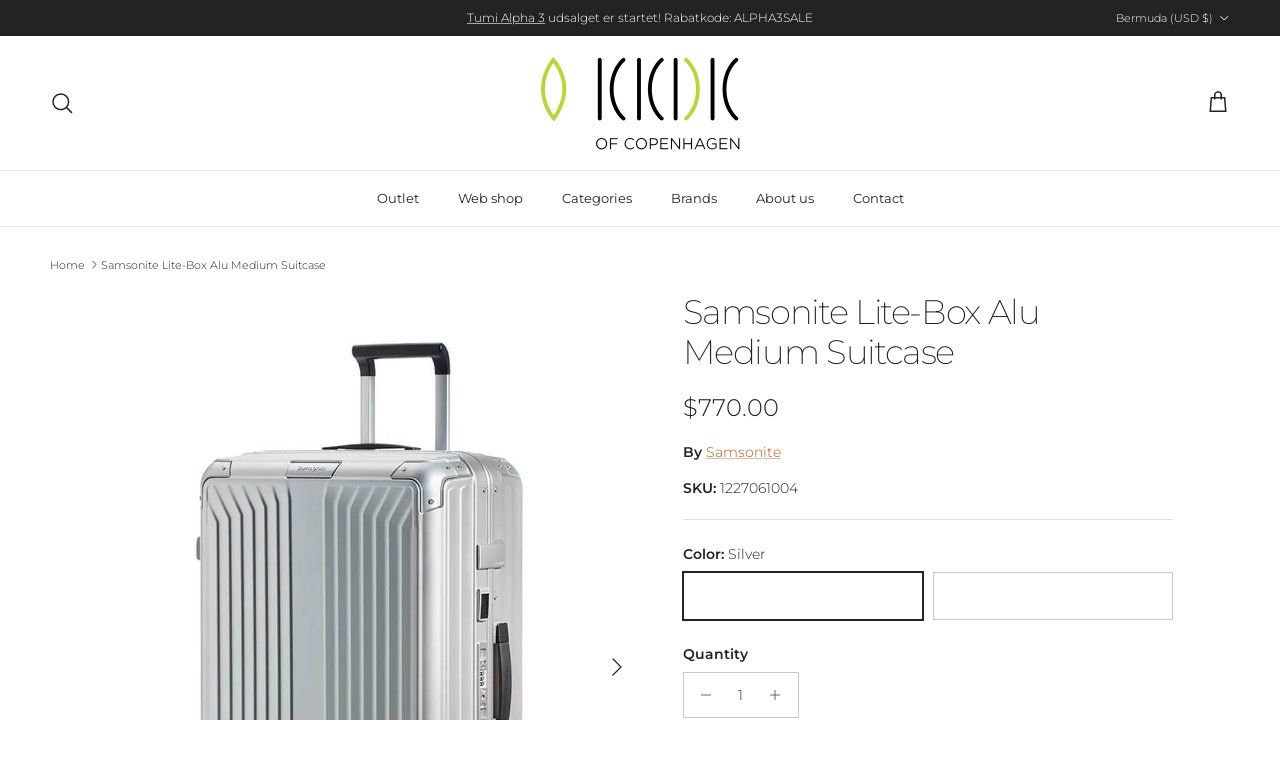

--- FILE ---
content_type: text/html; charset=utf-8
request_url: https://kuffertkompagniet.myshopify.com/products/samsonite-litebox-alu-solv-mellem-kuffert?shpxid=a904610f-f4db-4027-9fa4-5407542ed45b
body_size: 29126
content:
<!doctype html>
<html class="no-js" lang="en" dir="ltr">
<head><meta charset="utf-8">
<meta name="viewport" content="width=device-width,initial-scale=1">
<title>Samsonite Lite-Box Alu Medium Suitcase &ndash; Kuffert Kompagniet</title><link rel="canonical" href="https://kuffertkompagniet.myshopify.com/products/samsonite-litebox-alu-solv-mellem-kuffert"><meta name="description" content="LiteBox Alu is a unique series from Samsonite. The suitcases have undergone Samsonite&#39;s strictest quality tests, which include everything from testing the handles, zippers, wheels, etc. These aluminum suitcases are something very special, and their unique design makes their mark on this particular suitcase. The suitcas"><meta property="og:site_name" content="Kuffert Kompagniet">
<meta property="og:url" content="https://kuffertkompagniet.myshopify.com/products/samsonite-litebox-alu-solv-mellem-kuffert">
<meta property="og:title" content="Samsonite Lite-Box Alu Medium Suitcase">
<meta property="og:type" content="product">
<meta property="og:description" content="LiteBox Alu is a unique series from Samsonite. The suitcases have undergone Samsonite&#39;s strictest quality tests, which include everything from testing the handles, zippers, wheels, etc. These aluminum suitcases are something very special, and their unique design makes their mark on this particular suitcase. The suitcas"><meta property="og:image" content="http://kuffertkompagniet.myshopify.com/cdn/shop/files/1227061004-_5.jpg?crop=center&height=1200&v=1741859303&width=1200">
  <meta property="og:image:secure_url" content="https://kuffertkompagniet.myshopify.com/cdn/shop/files/1227061004-_5.jpg?crop=center&height=1200&v=1741859303&width=1200">
  <meta property="og:image:width" content="900">
  <meta property="og:image:height" content="1238"><meta property="og:price:amount" content="770.00">
  <meta property="og:price:currency" content="USD"><meta name="twitter:card" content="summary_large_image">
<meta name="twitter:title" content="Samsonite Lite-Box Alu Medium Suitcase">
<meta name="twitter:description" content="LiteBox Alu is a unique series from Samsonite. The suitcases have undergone Samsonite&#39;s strictest quality tests, which include everything from testing the handles, zippers, wheels, etc. These aluminum suitcases are something very special, and their unique design makes their mark on this particular suitcase. The suitcas">
<style>@font-face {
  font-family: Montserrat;
  font-weight: 300;
  font-style: normal;
  font-display: fallback;
  src: url("//kuffertkompagniet.myshopify.com/cdn/fonts/montserrat/montserrat_n3.29e699231893fd243e1620595067294bb067ba2a.woff2") format("woff2"),
       url("//kuffertkompagniet.myshopify.com/cdn/fonts/montserrat/montserrat_n3.64ed56f012a53c08a49d49bd7e0c8d2f46119150.woff") format("woff");
}
@font-face {
  font-family: Montserrat;
  font-weight: 400;
  font-style: normal;
  font-display: fallback;
  src: url("//kuffertkompagniet.myshopify.com/cdn/fonts/montserrat/montserrat_n4.81949fa0ac9fd2021e16436151e8eaa539321637.woff2") format("woff2"),
       url("//kuffertkompagniet.myshopify.com/cdn/fonts/montserrat/montserrat_n4.a6c632ca7b62da89c3594789ba828388aac693fe.woff") format("woff");
}
@font-face {
  font-family: Montserrat;
  font-weight: 500;
  font-style: normal;
  font-display: fallback;
  src: url("//kuffertkompagniet.myshopify.com/cdn/fonts/montserrat/montserrat_n5.07ef3781d9c78c8b93c98419da7ad4fbeebb6635.woff2") format("woff2"),
       url("//kuffertkompagniet.myshopify.com/cdn/fonts/montserrat/montserrat_n5.adf9b4bd8b0e4f55a0b203cdd84512667e0d5e4d.woff") format("woff");
}
@font-face {
  font-family: Montserrat;
  font-weight: 300;
  font-style: italic;
  font-display: fallback;
  src: url("//kuffertkompagniet.myshopify.com/cdn/fonts/montserrat/montserrat_i3.9cfee8ab0b9b229ed9a7652dff7d786e45a01df2.woff2") format("woff2"),
       url("//kuffertkompagniet.myshopify.com/cdn/fonts/montserrat/montserrat_i3.68df04ba4494b4612ed6f9bf46b6c06246fa2fa4.woff") format("woff");
}
@font-face {
  font-family: Montserrat;
  font-weight: 400;
  font-style: italic;
  font-display: fallback;
  src: url("//kuffertkompagniet.myshopify.com/cdn/fonts/montserrat/montserrat_i4.5a4ea298b4789e064f62a29aafc18d41f09ae59b.woff2") format("woff2"),
       url("//kuffertkompagniet.myshopify.com/cdn/fonts/montserrat/montserrat_i4.072b5869c5e0ed5b9d2021e4c2af132e16681ad2.woff") format("woff");
}
@font-face {
  font-family: Montserrat;
  font-weight: 200;
  font-style: normal;
  font-display: fallback;
  src: url("//kuffertkompagniet.myshopify.com/cdn/fonts/montserrat/montserrat_n2.6158a4b6474a580592572fe30f04d0efe5adcbe8.woff2") format("woff2"),
       url("//kuffertkompagniet.myshopify.com/cdn/fonts/montserrat/montserrat_n2.e4b01871223c147c2b91e7b86462152be4d7b524.woff") format("woff");
}
@font-face {
  font-family: Jost;
  font-weight: 700;
  font-style: normal;
  font-display: fallback;
  src: url("//kuffertkompagniet.myshopify.com/cdn/fonts/jost/jost_n7.921dc18c13fa0b0c94c5e2517ffe06139c3615a3.woff2") format("woff2"),
       url("//kuffertkompagniet.myshopify.com/cdn/fonts/jost/jost_n7.cbfc16c98c1e195f46c536e775e4e959c5f2f22b.woff") format("woff");
}
@font-face {
  font-family: Montserrat;
  font-weight: 400;
  font-style: normal;
  font-display: fallback;
  src: url("//kuffertkompagniet.myshopify.com/cdn/fonts/montserrat/montserrat_n4.81949fa0ac9fd2021e16436151e8eaa539321637.woff2") format("woff2"),
       url("//kuffertkompagniet.myshopify.com/cdn/fonts/montserrat/montserrat_n4.a6c632ca7b62da89c3594789ba828388aac693fe.woff") format("woff");
}
@font-face {
  font-family: Montserrat;
  font-weight: 600;
  font-style: normal;
  font-display: fallback;
  src: url("//kuffertkompagniet.myshopify.com/cdn/fonts/montserrat/montserrat_n6.1326b3e84230700ef15b3a29fb520639977513e0.woff2") format("woff2"),
       url("//kuffertkompagniet.myshopify.com/cdn/fonts/montserrat/montserrat_n6.652f051080eb14192330daceed8cd53dfdc5ead9.woff") format("woff");
}
:root {
  --page-container-width:          1600px;
  --reading-container-width:       720px;
  --divider-opacity:               0.14;
  --gutter-large:                  30px;
  --gutter-desktop:                20px;
  --gutter-mobile:                 16px;
  --section-padding:               50px;
  --larger-section-padding:        80px;
  --larger-section-padding-mobile: 60px;
  --largest-section-padding:       110px;
  --aos-animate-duration:          0.6s;

  --base-font-family:              Montserrat, sans-serif;
  --base-font-weight:              300;
  --base-font-style:               normal;
  --heading-font-family:           Montserrat, sans-serif;
  --heading-font-weight:           200;
  --heading-font-style:            normal;
  --heading-font-letter-spacing:   -0.04em;
  --logo-font-family:              Jost, sans-serif;
  --logo-font-weight:              700;
  --logo-font-style:               normal;
  --nav-font-family:               Montserrat, sans-serif;
  --nav-font-weight:               400;
  --nav-font-style:                normal;

  --base-text-size:14px;
  --base-line-height:              1.6;
  --input-text-size:16px;
  --smaller-text-size-1:11px;
  --smaller-text-size-2:14px;
  --smaller-text-size-3:11px;
  --smaller-text-size-4:10px;
  --larger-text-size:34px;
  --super-large-text-size:60px;
  --super-large-mobile-text-size:27px;
  --larger-mobile-text-size:27px;
  --logo-text-size:24px;--btn-letter-spacing: 0.08em;
    --btn-text-transform: uppercase;
    --button-text-size: 12px;
    --quickbuy-button-text-size: 12;
    --small-feature-link-font-size: 0.75em;
    --input-btn-padding-top: 1.2em;
    --input-btn-padding-bottom: 1.2em;--heading-text-transform:none;
  --nav-text-size:                      13px;
  --mobile-menu-font-weight:            inherit;

  --body-bg-color:                      255 255 255;
  --bg-color:                           255 255 255;
  --body-text-color:                    35 35 35;
  --text-color:                         35 35 35;

  --header-text-col:                    #232323;--header-text-hover-col:             var(--main-nav-link-hover-col);--header-bg-col:                     #ffffff;
  --heading-color:                     35 35 35;
  --body-heading-color:                35 35 35;
  --heading-divider-col:               #ececec;

  --logo-col:                          #232323;
  --main-nav-bg:                       #ffffff;
  --main-nav-link-col:                 #232323;
  --main-nav-link-hover-col:           #5c5c5c;
  --main-nav-link-featured-col:        #bf570a;

  --link-color:                        191 87 10;
  --body-link-color:                   191 87 10;

  --btn-bg-color:                        35 35 35;
  --btn-bg-hover-color:                  92 92 92;
  --btn-border-color:                    35 35 35;
  --btn-border-hover-color:              92 92 92;
  --btn-text-color:                      255 255 255;
  --btn-text-hover-color:                255 255 255;--btn-alt-bg-color:                    255 255 255;
  --btn-alt-text-color:                  35 35 35;
  --btn-alt-border-color:                35 35 35;
  --btn-alt-border-hover-color:          35 35 35;--btn-ter-bg-color:                    235 235 235;
  --btn-ter-text-color:                  0 0 0;
  --btn-ter-bg-hover-color:              35 35 35;
  --btn-ter-text-hover-color:            255 255 255;--btn-border-radius: 0;
    --btn-inspired-border-radius: 0;--color-scheme-default:                             #ffffff;
  --color-scheme-default-color:                       255 255 255;
  --color-scheme-default-text-color:                  35 35 35;
  --color-scheme-default-head-color:                  35 35 35;
  --color-scheme-default-link-color:                  191 87 10;
  --color-scheme-default-btn-text-color:              255 255 255;
  --color-scheme-default-btn-text-hover-color:        255 255 255;
  --color-scheme-default-btn-bg-color:                35 35 35;
  --color-scheme-default-btn-bg-hover-color:          92 92 92;
  --color-scheme-default-btn-border-color:            35 35 35;
  --color-scheme-default-btn-border-hover-color:      92 92 92;
  --color-scheme-default-btn-alt-text-color:          35 35 35;
  --color-scheme-default-btn-alt-bg-color:            255 255 255;
  --color-scheme-default-btn-alt-border-color:        35 35 35;
  --color-scheme-default-btn-alt-border-hover-color:  35 35 35;

  --color-scheme-1:                             #f7f7f7;
  --color-scheme-1-color:                       247 247 247;
  --color-scheme-1-text-color:                  35 35 35;
  --color-scheme-1-head-color:                  35 35 35;
  --color-scheme-1-link-color:                  191 87 10;
  --color-scheme-1-btn-text-color:              255 255 255;
  --color-scheme-1-btn-text-hover-color:        255 255 255;
  --color-scheme-1-btn-bg-color:                35 35 35;
  --color-scheme-1-btn-bg-hover-color:          92 92 92;
  --color-scheme-1-btn-border-color:            35 35 35;
  --color-scheme-1-btn-border-hover-color:      92 92 92;
  --color-scheme-1-btn-alt-text-color:          35 35 35;
  --color-scheme-1-btn-alt-bg-color:            251 249 244;
  --color-scheme-1-btn-alt-border-color:        35 35 35;
  --color-scheme-1-btn-alt-border-hover-color:  35 35 35;

  --color-scheme-2:                             #efefef;
  --color-scheme-2-color:                       239 239 239;
  --color-scheme-2-text-color:                  35 35 35;
  --color-scheme-2-head-color:                  35 35 35;
  --color-scheme-2-link-color:                  191 87 10;
  --color-scheme-2-btn-text-color:              255 255 255;
  --color-scheme-2-btn-text-hover-color:        255 255 255;
  --color-scheme-2-btn-bg-color:                35 35 35;
  --color-scheme-2-btn-bg-hover-color:          92 92 92;
  --color-scheme-2-btn-border-color:            35 35 35;
  --color-scheme-2-btn-border-hover-color:      92 92 92;
  --color-scheme-2-btn-alt-text-color:          35 35 35;
  --color-scheme-2-btn-alt-bg-color:            255 255 255;
  --color-scheme-2-btn-alt-border-color:        35 35 35;
  --color-scheme-2-btn-alt-border-hover-color:  35 35 35;

  /* Shop Pay payment terms */
  --payment-terms-background-color:    #ffffff;--quickbuy-bg: 255 255 255;--body-input-background-color:       rgb(var(--body-bg-color));
  --input-background-color:            rgb(var(--body-bg-color));
  --body-input-text-color:             var(--body-text-color);
  --input-text-color:                  var(--body-text-color);
  --body-input-border-color:           rgb(200, 200, 200);
  --input-border-color:                rgb(200, 200, 200);
  --input-border-color-hover:          rgb(134, 134, 134);
  --input-border-color-active:         rgb(35, 35, 35);

  --swatch-cross-svg:                  url("data:image/svg+xml,%3Csvg xmlns='http://www.w3.org/2000/svg' width='240' height='240' viewBox='0 0 24 24' fill='none' stroke='rgb(200, 200, 200)' stroke-width='0.09' preserveAspectRatio='none' %3E%3Cline x1='24' y1='0' x2='0' y2='24'%3E%3C/line%3E%3C/svg%3E");
  --swatch-cross-hover:                url("data:image/svg+xml,%3Csvg xmlns='http://www.w3.org/2000/svg' width='240' height='240' viewBox='0 0 24 24' fill='none' stroke='rgb(134, 134, 134)' stroke-width='0.09' preserveAspectRatio='none' %3E%3Cline x1='24' y1='0' x2='0' y2='24'%3E%3C/line%3E%3C/svg%3E");
  --swatch-cross-active:               url("data:image/svg+xml,%3Csvg xmlns='http://www.w3.org/2000/svg' width='240' height='240' viewBox='0 0 24 24' fill='none' stroke='rgb(35, 35, 35)' stroke-width='0.09' preserveAspectRatio='none' %3E%3Cline x1='24' y1='0' x2='0' y2='24'%3E%3C/line%3E%3C/svg%3E");

  --footer-divider-col:                #ececec;
  --footer-text-col:                   255 255 255;
  --footer-heading-col:                255 255 255;
  --footer-bg-col:                     35 35 35;--product-label-overlay-justify: flex-start;--product-label-overlay-align: flex-end;--product-label-overlay-reduction-text:   #232323;
  --product-label-overlay-reduction-bg:     #efefef;
  --product-label-overlay-reduction-text-weight: inherit;
  --product-label-overlay-stock-text:       #232323;
  --product-label-overlay-stock-bg:         #efefef;
  --product-label-overlay-new-text:         #232323;
  --product-label-overlay-new-bg:           #efefef;
  --product-label-overlay-meta-text:        #232323;
  --product-label-overlay-meta-bg:          #efefef;
  --product-label-sale-text:                #bf570a;
  --product-label-sold-text:                #5c5c5c;
  --product-label-preorder-text:            #bf570a;

  --product-block-crop-align:               center;

  
  --product-block-price-align:              flex-start;
  --product-block-price-item-margin-start:  initial;
  --product-block-price-item-margin-end:    .5rem;
  

  

  --collection-block-image-position:   center center;

  --swatch-picker-image-size:          40px;
  --swatch-crop-align:                 center center;

  --image-overlay-text-color:          255 255 255;--image-overlay-bg:                  rgba(0, 0, 0, 0.24);
  --image-overlay-shadow-start:        rgb(0 0 0 / 0.32);
  --image-overlay-box-opacity:         0.88;--product-inventory-ok-box-color:            rgba(0,0,0,0);
  --product-inventory-ok-text-color:           #232323;
  --product-inventory-ok-icon-box-fill-color:  none;
  --product-inventory-low-box-color:           rgba(0,0,0,0);
  --product-inventory-low-text-color:          #232323;
  --product-inventory-low-icon-box-fill-color: none;
  --product-inventory-low-text-color-channels: 35, 35, 35;
  --product-inventory-ok-text-color-channels:  35, 35, 35;

  --rating-star-color: 35 35 35;--overlay-align-left: start;
    --overlay-align-right: end;}html[dir=rtl] {
  --overlay-right-text-m-left: 0;
  --overlay-right-text-m-right: auto;
  --overlay-left-shadow-left-left: 15%;
  --overlay-left-shadow-left-right: -50%;
  --overlay-left-shadow-right-left: -85%;
  --overlay-left-shadow-right-right: 0;
}.image-overlay--bg-box .text-overlay .text-overlay__text {
    --image-overlay-box-bg: 255 255 255;
    --heading-color: var(--body-heading-color);
    --text-color: var(--body-text-color);
    --link-color: var(--body-link-color);
  }::selection {
    background: rgb(var(--body-heading-color));
    color: rgb(var(--body-bg-color));
  }
  ::-moz-selection {
    background: rgb(var(--body-heading-color));
    color: rgb(var(--body-bg-color));
  }.use-color-scheme--default {
  --product-label-sale-text:           #bf570a;
  --product-label-sold-text:           #5c5c5c;
  --product-label-preorder-text:       #bf570a;
  --input-background-color:            rgb(var(--body-bg-color));
  --input-text-color:                  var(--body-input-text-color);
  --input-border-color:                rgb(200, 200, 200);
  --input-border-color-hover:          rgb(134, 134, 134);
  --input-border-color-active:         rgb(35, 35, 35);
}</style>

  <link href="//kuffertkompagniet.myshopify.com/cdn/shop/t/17/assets/main.css?v=59812818702299870031763736632" rel="stylesheet" type="text/css" media="all" />
<link rel="preload" as="font" href="//kuffertkompagniet.myshopify.com/cdn/fonts/montserrat/montserrat_n3.29e699231893fd243e1620595067294bb067ba2a.woff2" type="font/woff2" crossorigin><link rel="preload" as="font" href="//kuffertkompagniet.myshopify.com/cdn/fonts/montserrat/montserrat_n2.6158a4b6474a580592572fe30f04d0efe5adcbe8.woff2" type="font/woff2" crossorigin><script>
    document.documentElement.className = document.documentElement.className.replace('no-js', 'js');

    window.theme = {
      info: {
        name: 'Symmetry',
        version: '8.1.0'
      },
      device: {
        hasTouch: window.matchMedia('(any-pointer: coarse)').matches,
        hasHover: window.matchMedia('(hover: hover)').matches
      },
      mediaQueries: {
        md: '(min-width: 768px)',
        productMediaCarouselBreak: '(min-width: 1041px)'
      },
      routes: {
        base: 'https://www.kuffertkompagniet.dk',
        cart: '/cart',
        cartAdd: '/cart/add.js',
        cartUpdate: '/cart/update.js',
        predictiveSearch: '/search/suggest'
      },
      strings: {
        cartTermsConfirmation: "You must agree to the terms and conditions before continuing.",
        cartItemsQuantityError: "You can only add [QUANTITY] of this item to your cart.",
        generalSearchViewAll: "View all search results",
        noStock: "Sold out",
        noVariant: "Unavailable",
        productsProductChooseA: "Choose a",
        generalSearchPages: "Pages",
        generalSearchNoResultsWithoutTerms: "Sorry, we couldnʼt find any results",
        shippingCalculator: {
          singleRate: "There is one shipping rate for this destination:",
          multipleRates: "There are multiple shipping rates for this destination:",
          noRates: "We do not ship to this destination."
        },
        regularPrice: "Regular price",
        salePrice: "Sale price"
      },
      settings: {
        moneyWithCurrencyFormat: "${{amount}} USD",
        cartType: "drawer",
        afterAddToCart: "drawer",
        quickbuyStyle: "off",
        externalLinksNewTab: true,
        internalLinksSmoothScroll: true
      }
    }

    theme.inlineNavigationCheck = function() {
      var pageHeader = document.querySelector('.pageheader'),
          inlineNavContainer = pageHeader.querySelector('.logo-area__left__inner'),
          inlineNav = inlineNavContainer.querySelector('.navigation--left');
      if (inlineNav && getComputedStyle(inlineNav).display != 'none') {
        var inlineMenuCentered = document.querySelector('.pageheader--layout-inline-menu-center'),
            logoContainer = document.querySelector('.logo-area__middle__inner');
        if(inlineMenuCentered) {
          var rightWidth = document.querySelector('.logo-area__right__inner').clientWidth,
              middleWidth = logoContainer.clientWidth,
              logoArea = document.querySelector('.logo-area'),
              computedLogoAreaStyle = getComputedStyle(logoArea),
              logoAreaInnerWidth = logoArea.clientWidth - Math.ceil(parseFloat(computedLogoAreaStyle.paddingLeft)) - Math.ceil(parseFloat(computedLogoAreaStyle.paddingRight)),
              availableNavWidth = logoAreaInnerWidth - Math.max(rightWidth, middleWidth) * 2 - 40;
          inlineNavContainer.style.maxWidth = availableNavWidth + 'px';
        }

        var firstInlineNavLink = inlineNav.querySelector('.navigation__item:first-child'),
            lastInlineNavLink = inlineNav.querySelector('.navigation__item:last-child');
        if (lastInlineNavLink) {
          var inlineNavWidth = null;
          if(document.querySelector('html[dir=rtl]')) {
            inlineNavWidth = firstInlineNavLink.offsetLeft - lastInlineNavLink.offsetLeft + firstInlineNavLink.offsetWidth;
          } else {
            inlineNavWidth = lastInlineNavLink.offsetLeft - firstInlineNavLink.offsetLeft + lastInlineNavLink.offsetWidth;
          }
          if (inlineNavContainer.offsetWidth >= inlineNavWidth) {
            pageHeader.classList.add('pageheader--layout-inline-permitted');
            var tallLogo = logoContainer.clientHeight > lastInlineNavLink.clientHeight + 20;
            if (tallLogo) {
              inlineNav.classList.add('navigation--tight-underline');
            } else {
              inlineNav.classList.remove('navigation--tight-underline');
            }
          } else {
            pageHeader.classList.remove('pageheader--layout-inline-permitted');
          }
        }
      }
    };

    theme.setInitialHeaderHeightProperty = () => {
      const section = document.querySelector('.section-header');
      if (section) {
        document.documentElement.style.setProperty('--theme-header-height', Math.ceil(section.clientHeight) + 'px');
      }
    };
  </script>

  <script src="//kuffertkompagniet.myshopify.com/cdn/shop/t/17/assets/main.js?v=117527606522457621901763736632" defer></script>
    <script src="//kuffertkompagniet.myshopify.com/cdn/shop/t/17/assets/animate-on-scroll.js?v=15249566486942820451763736632" defer></script>
    <link href="//kuffertkompagniet.myshopify.com/cdn/shop/t/17/assets/animate-on-scroll.css?v=135962721104954213331763736632" rel="stylesheet" type="text/css" media="all" />
  

  <script>window.performance && window.performance.mark && window.performance.mark('shopify.content_for_header.start');</script><meta name="facebook-domain-verification" content="7xtxqi5xhd42m0947dvxe1xz17p0sv">
<meta name="facebook-domain-verification" content="yimnqb5zltay24jvwtsy1t3bepgnr8">
<meta id="shopify-digital-wallet" name="shopify-digital-wallet" content="/26762739774/digital_wallets/dialog">
<meta name="shopify-checkout-api-token" content="5304f8ec22ab98c7479d41f625e4b124">
<link rel="alternate" hreflang="x-default" href="https://www.kuffertkompagniet.dk/products/samsonite-litebox-alu-solv-mellem-kuffert">
<link rel="alternate" hreflang="da" href="https://www.kuffertkompagniet.dk/products/samsonite-litebox-alu-solv-mellem-kuffert">
<link rel="alternate" hreflang="sv" href="https://www.kuffertkompagniet.dk/sv/products/samsonite-litebox-alu-solv-mellem-kuffert">
<link rel="alternate" hreflang="en" href="https://www.kuffertkompagniet.dk/en/products/samsonite-litebox-alu-solv-mellem-kuffert">
<link rel="alternate" hreflang="en-AC" href="https://kuffertkompagniet.myshopify.com/products/samsonite-litebox-alu-solv-mellem-kuffert">
<link rel="alternate" hreflang="en-AD" href="https://kuffertkompagniet.myshopify.com/products/samsonite-litebox-alu-solv-mellem-kuffert">
<link rel="alternate" hreflang="en-AE" href="https://kuffertkompagniet.myshopify.com/products/samsonite-litebox-alu-solv-mellem-kuffert">
<link rel="alternate" hreflang="en-AF" href="https://kuffertkompagniet.myshopify.com/products/samsonite-litebox-alu-solv-mellem-kuffert">
<link rel="alternate" hreflang="en-AG" href="https://kuffertkompagniet.myshopify.com/products/samsonite-litebox-alu-solv-mellem-kuffert">
<link rel="alternate" hreflang="en-AI" href="https://kuffertkompagniet.myshopify.com/products/samsonite-litebox-alu-solv-mellem-kuffert">
<link rel="alternate" hreflang="en-AL" href="https://kuffertkompagniet.myshopify.com/products/samsonite-litebox-alu-solv-mellem-kuffert">
<link rel="alternate" hreflang="en-AM" href="https://kuffertkompagniet.myshopify.com/products/samsonite-litebox-alu-solv-mellem-kuffert">
<link rel="alternate" hreflang="en-AO" href="https://kuffertkompagniet.myshopify.com/products/samsonite-litebox-alu-solv-mellem-kuffert">
<link rel="alternate" hreflang="en-AR" href="https://kuffertkompagniet.myshopify.com/products/samsonite-litebox-alu-solv-mellem-kuffert">
<link rel="alternate" hreflang="en-AT" href="https://kuffertkompagniet.myshopify.com/products/samsonite-litebox-alu-solv-mellem-kuffert">
<link rel="alternate" hreflang="en-AU" href="https://kuffertkompagniet.myshopify.com/products/samsonite-litebox-alu-solv-mellem-kuffert">
<link rel="alternate" hreflang="en-AW" href="https://kuffertkompagniet.myshopify.com/products/samsonite-litebox-alu-solv-mellem-kuffert">
<link rel="alternate" hreflang="en-AX" href="https://kuffertkompagniet.myshopify.com/products/samsonite-litebox-alu-solv-mellem-kuffert">
<link rel="alternate" hreflang="en-AZ" href="https://kuffertkompagniet.myshopify.com/products/samsonite-litebox-alu-solv-mellem-kuffert">
<link rel="alternate" hreflang="en-BA" href="https://kuffertkompagniet.myshopify.com/products/samsonite-litebox-alu-solv-mellem-kuffert">
<link rel="alternate" hreflang="en-BB" href="https://kuffertkompagniet.myshopify.com/products/samsonite-litebox-alu-solv-mellem-kuffert">
<link rel="alternate" hreflang="en-BD" href="https://kuffertkompagniet.myshopify.com/products/samsonite-litebox-alu-solv-mellem-kuffert">
<link rel="alternate" hreflang="en-BE" href="https://kuffertkompagniet.myshopify.com/products/samsonite-litebox-alu-solv-mellem-kuffert">
<link rel="alternate" hreflang="en-BF" href="https://kuffertkompagniet.myshopify.com/products/samsonite-litebox-alu-solv-mellem-kuffert">
<link rel="alternate" hreflang="en-BG" href="https://kuffertkompagniet.myshopify.com/products/samsonite-litebox-alu-solv-mellem-kuffert">
<link rel="alternate" hreflang="en-BH" href="https://kuffertkompagniet.myshopify.com/products/samsonite-litebox-alu-solv-mellem-kuffert">
<link rel="alternate" hreflang="en-BI" href="https://kuffertkompagniet.myshopify.com/products/samsonite-litebox-alu-solv-mellem-kuffert">
<link rel="alternate" hreflang="en-BJ" href="https://kuffertkompagniet.myshopify.com/products/samsonite-litebox-alu-solv-mellem-kuffert">
<link rel="alternate" hreflang="en-BL" href="https://kuffertkompagniet.myshopify.com/products/samsonite-litebox-alu-solv-mellem-kuffert">
<link rel="alternate" hreflang="en-BM" href="https://kuffertkompagniet.myshopify.com/products/samsonite-litebox-alu-solv-mellem-kuffert">
<link rel="alternate" hreflang="en-BN" href="https://kuffertkompagniet.myshopify.com/products/samsonite-litebox-alu-solv-mellem-kuffert">
<link rel="alternate" hreflang="en-BO" href="https://kuffertkompagniet.myshopify.com/products/samsonite-litebox-alu-solv-mellem-kuffert">
<link rel="alternate" hreflang="en-BQ" href="https://kuffertkompagniet.myshopify.com/products/samsonite-litebox-alu-solv-mellem-kuffert">
<link rel="alternate" hreflang="en-BR" href="https://kuffertkompagniet.myshopify.com/products/samsonite-litebox-alu-solv-mellem-kuffert">
<link rel="alternate" hreflang="en-BS" href="https://kuffertkompagniet.myshopify.com/products/samsonite-litebox-alu-solv-mellem-kuffert">
<link rel="alternate" hreflang="en-BT" href="https://kuffertkompagniet.myshopify.com/products/samsonite-litebox-alu-solv-mellem-kuffert">
<link rel="alternate" hreflang="en-BW" href="https://kuffertkompagniet.myshopify.com/products/samsonite-litebox-alu-solv-mellem-kuffert">
<link rel="alternate" hreflang="en-BY" href="https://kuffertkompagniet.myshopify.com/products/samsonite-litebox-alu-solv-mellem-kuffert">
<link rel="alternate" hreflang="en-BZ" href="https://kuffertkompagniet.myshopify.com/products/samsonite-litebox-alu-solv-mellem-kuffert">
<link rel="alternate" hreflang="en-CA" href="https://kuffertkompagniet.myshopify.com/products/samsonite-litebox-alu-solv-mellem-kuffert">
<link rel="alternate" hreflang="en-CC" href="https://kuffertkompagniet.myshopify.com/products/samsonite-litebox-alu-solv-mellem-kuffert">
<link rel="alternate" hreflang="en-CD" href="https://kuffertkompagniet.myshopify.com/products/samsonite-litebox-alu-solv-mellem-kuffert">
<link rel="alternate" hreflang="en-CF" href="https://kuffertkompagniet.myshopify.com/products/samsonite-litebox-alu-solv-mellem-kuffert">
<link rel="alternate" hreflang="en-CG" href="https://kuffertkompagniet.myshopify.com/products/samsonite-litebox-alu-solv-mellem-kuffert">
<link rel="alternate" hreflang="en-CH" href="https://kuffertkompagniet.myshopify.com/products/samsonite-litebox-alu-solv-mellem-kuffert">
<link rel="alternate" hreflang="en-CI" href="https://kuffertkompagniet.myshopify.com/products/samsonite-litebox-alu-solv-mellem-kuffert">
<link rel="alternate" hreflang="en-CK" href="https://kuffertkompagniet.myshopify.com/products/samsonite-litebox-alu-solv-mellem-kuffert">
<link rel="alternate" hreflang="en-CL" href="https://kuffertkompagniet.myshopify.com/products/samsonite-litebox-alu-solv-mellem-kuffert">
<link rel="alternate" hreflang="en-CM" href="https://kuffertkompagniet.myshopify.com/products/samsonite-litebox-alu-solv-mellem-kuffert">
<link rel="alternate" hreflang="en-CN" href="https://kuffertkompagniet.myshopify.com/products/samsonite-litebox-alu-solv-mellem-kuffert">
<link rel="alternate" hreflang="en-CO" href="https://kuffertkompagniet.myshopify.com/products/samsonite-litebox-alu-solv-mellem-kuffert">
<link rel="alternate" hreflang="en-CR" href="https://kuffertkompagniet.myshopify.com/products/samsonite-litebox-alu-solv-mellem-kuffert">
<link rel="alternate" hreflang="en-CV" href="https://kuffertkompagniet.myshopify.com/products/samsonite-litebox-alu-solv-mellem-kuffert">
<link rel="alternate" hreflang="en-CW" href="https://kuffertkompagniet.myshopify.com/products/samsonite-litebox-alu-solv-mellem-kuffert">
<link rel="alternate" hreflang="en-CX" href="https://kuffertkompagniet.myshopify.com/products/samsonite-litebox-alu-solv-mellem-kuffert">
<link rel="alternate" hreflang="en-CY" href="https://kuffertkompagniet.myshopify.com/products/samsonite-litebox-alu-solv-mellem-kuffert">
<link rel="alternate" hreflang="en-CZ" href="https://kuffertkompagniet.myshopify.com/products/samsonite-litebox-alu-solv-mellem-kuffert">
<link rel="alternate" hreflang="en-DE" href="https://kuffertkompagniet.myshopify.com/products/samsonite-litebox-alu-solv-mellem-kuffert">
<link rel="alternate" hreflang="en-DJ" href="https://kuffertkompagniet.myshopify.com/products/samsonite-litebox-alu-solv-mellem-kuffert">
<link rel="alternate" hreflang="en-DM" href="https://kuffertkompagniet.myshopify.com/products/samsonite-litebox-alu-solv-mellem-kuffert">
<link rel="alternate" hreflang="en-DO" href="https://kuffertkompagniet.myshopify.com/products/samsonite-litebox-alu-solv-mellem-kuffert">
<link rel="alternate" hreflang="en-DZ" href="https://kuffertkompagniet.myshopify.com/products/samsonite-litebox-alu-solv-mellem-kuffert">
<link rel="alternate" hreflang="en-EC" href="https://kuffertkompagniet.myshopify.com/products/samsonite-litebox-alu-solv-mellem-kuffert">
<link rel="alternate" hreflang="en-EE" href="https://kuffertkompagniet.myshopify.com/products/samsonite-litebox-alu-solv-mellem-kuffert">
<link rel="alternate" hreflang="en-EG" href="https://kuffertkompagniet.myshopify.com/products/samsonite-litebox-alu-solv-mellem-kuffert">
<link rel="alternate" hreflang="en-EH" href="https://kuffertkompagniet.myshopify.com/products/samsonite-litebox-alu-solv-mellem-kuffert">
<link rel="alternate" hreflang="en-ER" href="https://kuffertkompagniet.myshopify.com/products/samsonite-litebox-alu-solv-mellem-kuffert">
<link rel="alternate" hreflang="en-ES" href="https://kuffertkompagniet.myshopify.com/products/samsonite-litebox-alu-solv-mellem-kuffert">
<link rel="alternate" hreflang="en-ET" href="https://kuffertkompagniet.myshopify.com/products/samsonite-litebox-alu-solv-mellem-kuffert">
<link rel="alternate" hreflang="en-FI" href="https://kuffertkompagniet.myshopify.com/products/samsonite-litebox-alu-solv-mellem-kuffert">
<link rel="alternate" hreflang="en-FJ" href="https://kuffertkompagniet.myshopify.com/products/samsonite-litebox-alu-solv-mellem-kuffert">
<link rel="alternate" hreflang="en-FK" href="https://kuffertkompagniet.myshopify.com/products/samsonite-litebox-alu-solv-mellem-kuffert">
<link rel="alternate" hreflang="en-FO" href="https://kuffertkompagniet.myshopify.com/products/samsonite-litebox-alu-solv-mellem-kuffert">
<link rel="alternate" hreflang="en-FR" href="https://kuffertkompagniet.myshopify.com/products/samsonite-litebox-alu-solv-mellem-kuffert">
<link rel="alternate" hreflang="en-GA" href="https://kuffertkompagniet.myshopify.com/products/samsonite-litebox-alu-solv-mellem-kuffert">
<link rel="alternate" hreflang="en-GB" href="https://kuffertkompagniet.myshopify.com/products/samsonite-litebox-alu-solv-mellem-kuffert">
<link rel="alternate" hreflang="en-GD" href="https://kuffertkompagniet.myshopify.com/products/samsonite-litebox-alu-solv-mellem-kuffert">
<link rel="alternate" hreflang="en-GE" href="https://kuffertkompagniet.myshopify.com/products/samsonite-litebox-alu-solv-mellem-kuffert">
<link rel="alternate" hreflang="en-GF" href="https://kuffertkompagniet.myshopify.com/products/samsonite-litebox-alu-solv-mellem-kuffert">
<link rel="alternate" hreflang="en-GG" href="https://kuffertkompagniet.myshopify.com/products/samsonite-litebox-alu-solv-mellem-kuffert">
<link rel="alternate" hreflang="en-GH" href="https://kuffertkompagniet.myshopify.com/products/samsonite-litebox-alu-solv-mellem-kuffert">
<link rel="alternate" hreflang="en-GI" href="https://kuffertkompagniet.myshopify.com/products/samsonite-litebox-alu-solv-mellem-kuffert">
<link rel="alternate" hreflang="en-GL" href="https://kuffertkompagniet.myshopify.com/products/samsonite-litebox-alu-solv-mellem-kuffert">
<link rel="alternate" hreflang="en-GM" href="https://kuffertkompagniet.myshopify.com/products/samsonite-litebox-alu-solv-mellem-kuffert">
<link rel="alternate" hreflang="en-GN" href="https://kuffertkompagniet.myshopify.com/products/samsonite-litebox-alu-solv-mellem-kuffert">
<link rel="alternate" hreflang="en-GP" href="https://kuffertkompagniet.myshopify.com/products/samsonite-litebox-alu-solv-mellem-kuffert">
<link rel="alternate" hreflang="en-GQ" href="https://kuffertkompagniet.myshopify.com/products/samsonite-litebox-alu-solv-mellem-kuffert">
<link rel="alternate" hreflang="en-GR" href="https://kuffertkompagniet.myshopify.com/products/samsonite-litebox-alu-solv-mellem-kuffert">
<link rel="alternate" hreflang="en-GS" href="https://kuffertkompagniet.myshopify.com/products/samsonite-litebox-alu-solv-mellem-kuffert">
<link rel="alternate" hreflang="en-GT" href="https://kuffertkompagniet.myshopify.com/products/samsonite-litebox-alu-solv-mellem-kuffert">
<link rel="alternate" hreflang="en-GW" href="https://kuffertkompagniet.myshopify.com/products/samsonite-litebox-alu-solv-mellem-kuffert">
<link rel="alternate" hreflang="en-GY" href="https://kuffertkompagniet.myshopify.com/products/samsonite-litebox-alu-solv-mellem-kuffert">
<link rel="alternate" hreflang="en-HK" href="https://kuffertkompagniet.myshopify.com/products/samsonite-litebox-alu-solv-mellem-kuffert">
<link rel="alternate" hreflang="en-HN" href="https://kuffertkompagniet.myshopify.com/products/samsonite-litebox-alu-solv-mellem-kuffert">
<link rel="alternate" hreflang="en-HR" href="https://kuffertkompagniet.myshopify.com/products/samsonite-litebox-alu-solv-mellem-kuffert">
<link rel="alternate" hreflang="en-HT" href="https://kuffertkompagniet.myshopify.com/products/samsonite-litebox-alu-solv-mellem-kuffert">
<link rel="alternate" hreflang="en-HU" href="https://kuffertkompagniet.myshopify.com/products/samsonite-litebox-alu-solv-mellem-kuffert">
<link rel="alternate" hreflang="en-ID" href="https://kuffertkompagniet.myshopify.com/products/samsonite-litebox-alu-solv-mellem-kuffert">
<link rel="alternate" hreflang="en-IE" href="https://kuffertkompagniet.myshopify.com/products/samsonite-litebox-alu-solv-mellem-kuffert">
<link rel="alternate" hreflang="en-IL" href="https://kuffertkompagniet.myshopify.com/products/samsonite-litebox-alu-solv-mellem-kuffert">
<link rel="alternate" hreflang="en-IM" href="https://kuffertkompagniet.myshopify.com/products/samsonite-litebox-alu-solv-mellem-kuffert">
<link rel="alternate" hreflang="en-IN" href="https://kuffertkompagniet.myshopify.com/products/samsonite-litebox-alu-solv-mellem-kuffert">
<link rel="alternate" hreflang="en-IO" href="https://kuffertkompagniet.myshopify.com/products/samsonite-litebox-alu-solv-mellem-kuffert">
<link rel="alternate" hreflang="en-IQ" href="https://kuffertkompagniet.myshopify.com/products/samsonite-litebox-alu-solv-mellem-kuffert">
<link rel="alternate" hreflang="en-IS" href="https://kuffertkompagniet.myshopify.com/products/samsonite-litebox-alu-solv-mellem-kuffert">
<link rel="alternate" hreflang="en-IT" href="https://kuffertkompagniet.myshopify.com/products/samsonite-litebox-alu-solv-mellem-kuffert">
<link rel="alternate" hreflang="en-JE" href="https://kuffertkompagniet.myshopify.com/products/samsonite-litebox-alu-solv-mellem-kuffert">
<link rel="alternate" hreflang="en-JM" href="https://kuffertkompagniet.myshopify.com/products/samsonite-litebox-alu-solv-mellem-kuffert">
<link rel="alternate" hreflang="en-JO" href="https://kuffertkompagniet.myshopify.com/products/samsonite-litebox-alu-solv-mellem-kuffert">
<link rel="alternate" hreflang="en-JP" href="https://kuffertkompagniet.myshopify.com/products/samsonite-litebox-alu-solv-mellem-kuffert">
<link rel="alternate" hreflang="en-KE" href="https://kuffertkompagniet.myshopify.com/products/samsonite-litebox-alu-solv-mellem-kuffert">
<link rel="alternate" hreflang="en-KG" href="https://kuffertkompagniet.myshopify.com/products/samsonite-litebox-alu-solv-mellem-kuffert">
<link rel="alternate" hreflang="en-KH" href="https://kuffertkompagniet.myshopify.com/products/samsonite-litebox-alu-solv-mellem-kuffert">
<link rel="alternate" hreflang="en-KI" href="https://kuffertkompagniet.myshopify.com/products/samsonite-litebox-alu-solv-mellem-kuffert">
<link rel="alternate" hreflang="en-KM" href="https://kuffertkompagniet.myshopify.com/products/samsonite-litebox-alu-solv-mellem-kuffert">
<link rel="alternate" hreflang="en-KN" href="https://kuffertkompagniet.myshopify.com/products/samsonite-litebox-alu-solv-mellem-kuffert">
<link rel="alternate" hreflang="en-KR" href="https://kuffertkompagniet.myshopify.com/products/samsonite-litebox-alu-solv-mellem-kuffert">
<link rel="alternate" hreflang="en-KW" href="https://kuffertkompagniet.myshopify.com/products/samsonite-litebox-alu-solv-mellem-kuffert">
<link rel="alternate" hreflang="en-KY" href="https://kuffertkompagniet.myshopify.com/products/samsonite-litebox-alu-solv-mellem-kuffert">
<link rel="alternate" hreflang="en-KZ" href="https://kuffertkompagniet.myshopify.com/products/samsonite-litebox-alu-solv-mellem-kuffert">
<link rel="alternate" hreflang="en-LA" href="https://kuffertkompagniet.myshopify.com/products/samsonite-litebox-alu-solv-mellem-kuffert">
<link rel="alternate" hreflang="en-LB" href="https://kuffertkompagniet.myshopify.com/products/samsonite-litebox-alu-solv-mellem-kuffert">
<link rel="alternate" hreflang="en-LC" href="https://kuffertkompagniet.myshopify.com/products/samsonite-litebox-alu-solv-mellem-kuffert">
<link rel="alternate" hreflang="en-LI" href="https://kuffertkompagniet.myshopify.com/products/samsonite-litebox-alu-solv-mellem-kuffert">
<link rel="alternate" hreflang="en-LK" href="https://kuffertkompagniet.myshopify.com/products/samsonite-litebox-alu-solv-mellem-kuffert">
<link rel="alternate" hreflang="en-LR" href="https://kuffertkompagniet.myshopify.com/products/samsonite-litebox-alu-solv-mellem-kuffert">
<link rel="alternate" hreflang="en-LS" href="https://kuffertkompagniet.myshopify.com/products/samsonite-litebox-alu-solv-mellem-kuffert">
<link rel="alternate" hreflang="en-LT" href="https://kuffertkompagniet.myshopify.com/products/samsonite-litebox-alu-solv-mellem-kuffert">
<link rel="alternate" hreflang="en-LU" href="https://kuffertkompagniet.myshopify.com/products/samsonite-litebox-alu-solv-mellem-kuffert">
<link rel="alternate" hreflang="en-LV" href="https://kuffertkompagniet.myshopify.com/products/samsonite-litebox-alu-solv-mellem-kuffert">
<link rel="alternate" hreflang="en-LY" href="https://kuffertkompagniet.myshopify.com/products/samsonite-litebox-alu-solv-mellem-kuffert">
<link rel="alternate" hreflang="en-MA" href="https://kuffertkompagniet.myshopify.com/products/samsonite-litebox-alu-solv-mellem-kuffert">
<link rel="alternate" hreflang="en-MC" href="https://kuffertkompagniet.myshopify.com/products/samsonite-litebox-alu-solv-mellem-kuffert">
<link rel="alternate" hreflang="en-MD" href="https://kuffertkompagniet.myshopify.com/products/samsonite-litebox-alu-solv-mellem-kuffert">
<link rel="alternate" hreflang="en-ME" href="https://kuffertkompagniet.myshopify.com/products/samsonite-litebox-alu-solv-mellem-kuffert">
<link rel="alternate" hreflang="en-MF" href="https://kuffertkompagniet.myshopify.com/products/samsonite-litebox-alu-solv-mellem-kuffert">
<link rel="alternate" hreflang="en-MG" href="https://kuffertkompagniet.myshopify.com/products/samsonite-litebox-alu-solv-mellem-kuffert">
<link rel="alternate" hreflang="en-MK" href="https://kuffertkompagniet.myshopify.com/products/samsonite-litebox-alu-solv-mellem-kuffert">
<link rel="alternate" hreflang="en-ML" href="https://kuffertkompagniet.myshopify.com/products/samsonite-litebox-alu-solv-mellem-kuffert">
<link rel="alternate" hreflang="en-MM" href="https://kuffertkompagniet.myshopify.com/products/samsonite-litebox-alu-solv-mellem-kuffert">
<link rel="alternate" hreflang="en-MN" href="https://kuffertkompagniet.myshopify.com/products/samsonite-litebox-alu-solv-mellem-kuffert">
<link rel="alternate" hreflang="en-MO" href="https://kuffertkompagniet.myshopify.com/products/samsonite-litebox-alu-solv-mellem-kuffert">
<link rel="alternate" hreflang="en-MQ" href="https://kuffertkompagniet.myshopify.com/products/samsonite-litebox-alu-solv-mellem-kuffert">
<link rel="alternate" hreflang="en-MR" href="https://kuffertkompagniet.myshopify.com/products/samsonite-litebox-alu-solv-mellem-kuffert">
<link rel="alternate" hreflang="en-MS" href="https://kuffertkompagniet.myshopify.com/products/samsonite-litebox-alu-solv-mellem-kuffert">
<link rel="alternate" hreflang="en-MT" href="https://kuffertkompagniet.myshopify.com/products/samsonite-litebox-alu-solv-mellem-kuffert">
<link rel="alternate" hreflang="en-MU" href="https://kuffertkompagniet.myshopify.com/products/samsonite-litebox-alu-solv-mellem-kuffert">
<link rel="alternate" hreflang="en-MV" href="https://kuffertkompagniet.myshopify.com/products/samsonite-litebox-alu-solv-mellem-kuffert">
<link rel="alternate" hreflang="en-MW" href="https://kuffertkompagniet.myshopify.com/products/samsonite-litebox-alu-solv-mellem-kuffert">
<link rel="alternate" hreflang="en-MX" href="https://kuffertkompagniet.myshopify.com/products/samsonite-litebox-alu-solv-mellem-kuffert">
<link rel="alternate" hreflang="en-MY" href="https://kuffertkompagniet.myshopify.com/products/samsonite-litebox-alu-solv-mellem-kuffert">
<link rel="alternate" hreflang="en-MZ" href="https://kuffertkompagniet.myshopify.com/products/samsonite-litebox-alu-solv-mellem-kuffert">
<link rel="alternate" hreflang="en-NA" href="https://kuffertkompagniet.myshopify.com/products/samsonite-litebox-alu-solv-mellem-kuffert">
<link rel="alternate" hreflang="en-NC" href="https://kuffertkompagniet.myshopify.com/products/samsonite-litebox-alu-solv-mellem-kuffert">
<link rel="alternate" hreflang="en-NE" href="https://kuffertkompagniet.myshopify.com/products/samsonite-litebox-alu-solv-mellem-kuffert">
<link rel="alternate" hreflang="en-NF" href="https://kuffertkompagniet.myshopify.com/products/samsonite-litebox-alu-solv-mellem-kuffert">
<link rel="alternate" hreflang="en-NG" href="https://kuffertkompagniet.myshopify.com/products/samsonite-litebox-alu-solv-mellem-kuffert">
<link rel="alternate" hreflang="en-NI" href="https://kuffertkompagniet.myshopify.com/products/samsonite-litebox-alu-solv-mellem-kuffert">
<link rel="alternate" hreflang="en-NL" href="https://kuffertkompagniet.myshopify.com/products/samsonite-litebox-alu-solv-mellem-kuffert">
<link rel="alternate" hreflang="en-NO" href="https://kuffertkompagniet.myshopify.com/products/samsonite-litebox-alu-solv-mellem-kuffert">
<link rel="alternate" hreflang="en-NP" href="https://kuffertkompagniet.myshopify.com/products/samsonite-litebox-alu-solv-mellem-kuffert">
<link rel="alternate" hreflang="en-NR" href="https://kuffertkompagniet.myshopify.com/products/samsonite-litebox-alu-solv-mellem-kuffert">
<link rel="alternate" hreflang="en-NU" href="https://kuffertkompagniet.myshopify.com/products/samsonite-litebox-alu-solv-mellem-kuffert">
<link rel="alternate" hreflang="en-NZ" href="https://kuffertkompagniet.myshopify.com/products/samsonite-litebox-alu-solv-mellem-kuffert">
<link rel="alternate" hreflang="en-OM" href="https://kuffertkompagniet.myshopify.com/products/samsonite-litebox-alu-solv-mellem-kuffert">
<link rel="alternate" hreflang="en-PA" href="https://kuffertkompagniet.myshopify.com/products/samsonite-litebox-alu-solv-mellem-kuffert">
<link rel="alternate" hreflang="en-PE" href="https://kuffertkompagniet.myshopify.com/products/samsonite-litebox-alu-solv-mellem-kuffert">
<link rel="alternate" hreflang="en-PF" href="https://kuffertkompagniet.myshopify.com/products/samsonite-litebox-alu-solv-mellem-kuffert">
<link rel="alternate" hreflang="en-PG" href="https://kuffertkompagniet.myshopify.com/products/samsonite-litebox-alu-solv-mellem-kuffert">
<link rel="alternate" hreflang="en-PH" href="https://kuffertkompagniet.myshopify.com/products/samsonite-litebox-alu-solv-mellem-kuffert">
<link rel="alternate" hreflang="en-PK" href="https://kuffertkompagniet.myshopify.com/products/samsonite-litebox-alu-solv-mellem-kuffert">
<link rel="alternate" hreflang="en-PL" href="https://kuffertkompagniet.myshopify.com/products/samsonite-litebox-alu-solv-mellem-kuffert">
<link rel="alternate" hreflang="en-PM" href="https://kuffertkompagniet.myshopify.com/products/samsonite-litebox-alu-solv-mellem-kuffert">
<link rel="alternate" hreflang="en-PN" href="https://kuffertkompagniet.myshopify.com/products/samsonite-litebox-alu-solv-mellem-kuffert">
<link rel="alternate" hreflang="en-PS" href="https://kuffertkompagniet.myshopify.com/products/samsonite-litebox-alu-solv-mellem-kuffert">
<link rel="alternate" hreflang="en-PT" href="https://kuffertkompagniet.myshopify.com/products/samsonite-litebox-alu-solv-mellem-kuffert">
<link rel="alternate" hreflang="en-PY" href="https://kuffertkompagniet.myshopify.com/products/samsonite-litebox-alu-solv-mellem-kuffert">
<link rel="alternate" hreflang="en-QA" href="https://kuffertkompagniet.myshopify.com/products/samsonite-litebox-alu-solv-mellem-kuffert">
<link rel="alternate" hreflang="en-RE" href="https://kuffertkompagniet.myshopify.com/products/samsonite-litebox-alu-solv-mellem-kuffert">
<link rel="alternate" hreflang="en-RO" href="https://kuffertkompagniet.myshopify.com/products/samsonite-litebox-alu-solv-mellem-kuffert">
<link rel="alternate" hreflang="en-RS" href="https://kuffertkompagniet.myshopify.com/products/samsonite-litebox-alu-solv-mellem-kuffert">
<link rel="alternate" hreflang="en-RU" href="https://kuffertkompagniet.myshopify.com/products/samsonite-litebox-alu-solv-mellem-kuffert">
<link rel="alternate" hreflang="en-RW" href="https://kuffertkompagniet.myshopify.com/products/samsonite-litebox-alu-solv-mellem-kuffert">
<link rel="alternate" hreflang="en-SA" href="https://kuffertkompagniet.myshopify.com/products/samsonite-litebox-alu-solv-mellem-kuffert">
<link rel="alternate" hreflang="en-SB" href="https://kuffertkompagniet.myshopify.com/products/samsonite-litebox-alu-solv-mellem-kuffert">
<link rel="alternate" hreflang="en-SC" href="https://kuffertkompagniet.myshopify.com/products/samsonite-litebox-alu-solv-mellem-kuffert">
<link rel="alternate" hreflang="en-SD" href="https://kuffertkompagniet.myshopify.com/products/samsonite-litebox-alu-solv-mellem-kuffert">
<link rel="alternate" hreflang="en-SG" href="https://kuffertkompagniet.myshopify.com/products/samsonite-litebox-alu-solv-mellem-kuffert">
<link rel="alternate" hreflang="en-SH" href="https://kuffertkompagniet.myshopify.com/products/samsonite-litebox-alu-solv-mellem-kuffert">
<link rel="alternate" hreflang="en-SI" href="https://kuffertkompagniet.myshopify.com/products/samsonite-litebox-alu-solv-mellem-kuffert">
<link rel="alternate" hreflang="en-SJ" href="https://kuffertkompagniet.myshopify.com/products/samsonite-litebox-alu-solv-mellem-kuffert">
<link rel="alternate" hreflang="en-SK" href="https://kuffertkompagniet.myshopify.com/products/samsonite-litebox-alu-solv-mellem-kuffert">
<link rel="alternate" hreflang="en-SL" href="https://kuffertkompagniet.myshopify.com/products/samsonite-litebox-alu-solv-mellem-kuffert">
<link rel="alternate" hreflang="en-SM" href="https://kuffertkompagniet.myshopify.com/products/samsonite-litebox-alu-solv-mellem-kuffert">
<link rel="alternate" hreflang="en-SN" href="https://kuffertkompagniet.myshopify.com/products/samsonite-litebox-alu-solv-mellem-kuffert">
<link rel="alternate" hreflang="en-SO" href="https://kuffertkompagniet.myshopify.com/products/samsonite-litebox-alu-solv-mellem-kuffert">
<link rel="alternate" hreflang="en-SR" href="https://kuffertkompagniet.myshopify.com/products/samsonite-litebox-alu-solv-mellem-kuffert">
<link rel="alternate" hreflang="en-SS" href="https://kuffertkompagniet.myshopify.com/products/samsonite-litebox-alu-solv-mellem-kuffert">
<link rel="alternate" hreflang="en-ST" href="https://kuffertkompagniet.myshopify.com/products/samsonite-litebox-alu-solv-mellem-kuffert">
<link rel="alternate" hreflang="en-SV" href="https://kuffertkompagniet.myshopify.com/products/samsonite-litebox-alu-solv-mellem-kuffert">
<link rel="alternate" hreflang="en-SX" href="https://kuffertkompagniet.myshopify.com/products/samsonite-litebox-alu-solv-mellem-kuffert">
<link rel="alternate" hreflang="en-SZ" href="https://kuffertkompagniet.myshopify.com/products/samsonite-litebox-alu-solv-mellem-kuffert">
<link rel="alternate" hreflang="en-TA" href="https://kuffertkompagniet.myshopify.com/products/samsonite-litebox-alu-solv-mellem-kuffert">
<link rel="alternate" hreflang="en-TC" href="https://kuffertkompagniet.myshopify.com/products/samsonite-litebox-alu-solv-mellem-kuffert">
<link rel="alternate" hreflang="en-TD" href="https://kuffertkompagniet.myshopify.com/products/samsonite-litebox-alu-solv-mellem-kuffert">
<link rel="alternate" hreflang="en-TF" href="https://kuffertkompagniet.myshopify.com/products/samsonite-litebox-alu-solv-mellem-kuffert">
<link rel="alternate" hreflang="en-TG" href="https://kuffertkompagniet.myshopify.com/products/samsonite-litebox-alu-solv-mellem-kuffert">
<link rel="alternate" hreflang="en-TH" href="https://kuffertkompagniet.myshopify.com/products/samsonite-litebox-alu-solv-mellem-kuffert">
<link rel="alternate" hreflang="en-TJ" href="https://kuffertkompagniet.myshopify.com/products/samsonite-litebox-alu-solv-mellem-kuffert">
<link rel="alternate" hreflang="en-TK" href="https://kuffertkompagniet.myshopify.com/products/samsonite-litebox-alu-solv-mellem-kuffert">
<link rel="alternate" hreflang="en-TL" href="https://kuffertkompagniet.myshopify.com/products/samsonite-litebox-alu-solv-mellem-kuffert">
<link rel="alternate" hreflang="en-TM" href="https://kuffertkompagniet.myshopify.com/products/samsonite-litebox-alu-solv-mellem-kuffert">
<link rel="alternate" hreflang="en-TN" href="https://kuffertkompagniet.myshopify.com/products/samsonite-litebox-alu-solv-mellem-kuffert">
<link rel="alternate" hreflang="en-TO" href="https://kuffertkompagniet.myshopify.com/products/samsonite-litebox-alu-solv-mellem-kuffert">
<link rel="alternate" hreflang="en-TR" href="https://kuffertkompagniet.myshopify.com/products/samsonite-litebox-alu-solv-mellem-kuffert">
<link rel="alternate" hreflang="en-TT" href="https://kuffertkompagniet.myshopify.com/products/samsonite-litebox-alu-solv-mellem-kuffert">
<link rel="alternate" hreflang="en-TV" href="https://kuffertkompagniet.myshopify.com/products/samsonite-litebox-alu-solv-mellem-kuffert">
<link rel="alternate" hreflang="en-TW" href="https://kuffertkompagniet.myshopify.com/products/samsonite-litebox-alu-solv-mellem-kuffert">
<link rel="alternate" hreflang="en-TZ" href="https://kuffertkompagniet.myshopify.com/products/samsonite-litebox-alu-solv-mellem-kuffert">
<link rel="alternate" hreflang="en-UA" href="https://kuffertkompagniet.myshopify.com/products/samsonite-litebox-alu-solv-mellem-kuffert">
<link rel="alternate" hreflang="en-UG" href="https://kuffertkompagniet.myshopify.com/products/samsonite-litebox-alu-solv-mellem-kuffert">
<link rel="alternate" hreflang="en-UM" href="https://kuffertkompagniet.myshopify.com/products/samsonite-litebox-alu-solv-mellem-kuffert">
<link rel="alternate" hreflang="en-US" href="https://kuffertkompagniet.myshopify.com/products/samsonite-litebox-alu-solv-mellem-kuffert">
<link rel="alternate" hreflang="en-UY" href="https://kuffertkompagniet.myshopify.com/products/samsonite-litebox-alu-solv-mellem-kuffert">
<link rel="alternate" hreflang="en-UZ" href="https://kuffertkompagniet.myshopify.com/products/samsonite-litebox-alu-solv-mellem-kuffert">
<link rel="alternate" hreflang="en-VA" href="https://kuffertkompagniet.myshopify.com/products/samsonite-litebox-alu-solv-mellem-kuffert">
<link rel="alternate" hreflang="en-VC" href="https://kuffertkompagniet.myshopify.com/products/samsonite-litebox-alu-solv-mellem-kuffert">
<link rel="alternate" hreflang="en-VE" href="https://kuffertkompagniet.myshopify.com/products/samsonite-litebox-alu-solv-mellem-kuffert">
<link rel="alternate" hreflang="en-VG" href="https://kuffertkompagniet.myshopify.com/products/samsonite-litebox-alu-solv-mellem-kuffert">
<link rel="alternate" hreflang="en-VN" href="https://kuffertkompagniet.myshopify.com/products/samsonite-litebox-alu-solv-mellem-kuffert">
<link rel="alternate" hreflang="en-VU" href="https://kuffertkompagniet.myshopify.com/products/samsonite-litebox-alu-solv-mellem-kuffert">
<link rel="alternate" hreflang="en-WF" href="https://kuffertkompagniet.myshopify.com/products/samsonite-litebox-alu-solv-mellem-kuffert">
<link rel="alternate" hreflang="en-WS" href="https://kuffertkompagniet.myshopify.com/products/samsonite-litebox-alu-solv-mellem-kuffert">
<link rel="alternate" hreflang="en-XK" href="https://kuffertkompagniet.myshopify.com/products/samsonite-litebox-alu-solv-mellem-kuffert">
<link rel="alternate" hreflang="en-YE" href="https://kuffertkompagniet.myshopify.com/products/samsonite-litebox-alu-solv-mellem-kuffert">
<link rel="alternate" hreflang="en-YT" href="https://kuffertkompagniet.myshopify.com/products/samsonite-litebox-alu-solv-mellem-kuffert">
<link rel="alternate" hreflang="en-ZA" href="https://kuffertkompagniet.myshopify.com/products/samsonite-litebox-alu-solv-mellem-kuffert">
<link rel="alternate" hreflang="en-ZM" href="https://kuffertkompagniet.myshopify.com/products/samsonite-litebox-alu-solv-mellem-kuffert">
<link rel="alternate" hreflang="en-ZW" href="https://kuffertkompagniet.myshopify.com/products/samsonite-litebox-alu-solv-mellem-kuffert">
<link rel="alternate" type="application/json+oembed" href="https://kuffertkompagniet.myshopify.com/products/samsonite-litebox-alu-solv-mellem-kuffert.oembed">
<script async="async" src="/checkouts/internal/preloads.js?locale=en-BM"></script>
<script id="apple-pay-shop-capabilities" type="application/json">{"shopId":26762739774,"countryCode":"DK","currencyCode":"USD","merchantCapabilities":["supports3DS"],"merchantId":"gid:\/\/shopify\/Shop\/26762739774","merchantName":"Kuffert Kompagniet","requiredBillingContactFields":["postalAddress","email","phone"],"requiredShippingContactFields":["postalAddress","email","phone"],"shippingType":"shipping","supportedNetworks":["visa","maestro","masterCard","amex"],"total":{"type":"pending","label":"Kuffert Kompagniet","amount":"1.00"},"shopifyPaymentsEnabled":true,"supportsSubscriptions":true}</script>
<script id="shopify-features" type="application/json">{"accessToken":"5304f8ec22ab98c7479d41f625e4b124","betas":["rich-media-storefront-analytics"],"domain":"kuffertkompagniet.myshopify.com","predictiveSearch":true,"shopId":26762739774,"locale":"en"}</script>
<script>var Shopify = Shopify || {};
Shopify.shop = "kuffertkompagniet.myshopify.com";
Shopify.locale = "en";
Shopify.currency = {"active":"USD","rate":"0.16043682"};
Shopify.country = "BM";
Shopify.theme = {"name":"Symmetry","id":189473063247,"schema_name":"Symmetry","schema_version":"8.1.0","theme_store_id":568,"role":"main"};
Shopify.theme.handle = "null";
Shopify.theme.style = {"id":null,"handle":null};
Shopify.cdnHost = "kuffertkompagniet.myshopify.com/cdn";
Shopify.routes = Shopify.routes || {};
Shopify.routes.root = "/";</script>
<script type="module">!function(o){(o.Shopify=o.Shopify||{}).modules=!0}(window);</script>
<script>!function(o){function n(){var o=[];function n(){o.push(Array.prototype.slice.apply(arguments))}return n.q=o,n}var t=o.Shopify=o.Shopify||{};t.loadFeatures=n(),t.autoloadFeatures=n()}(window);</script>
<script id="shop-js-analytics" type="application/json">{"pageType":"product"}</script>
<script defer="defer" async type="module" src="//kuffertkompagniet.myshopify.com/cdn/shopifycloud/shop-js/modules/v2/client.init-shop-cart-sync_BT-GjEfc.en.esm.js"></script>
<script defer="defer" async type="module" src="//kuffertkompagniet.myshopify.com/cdn/shopifycloud/shop-js/modules/v2/chunk.common_D58fp_Oc.esm.js"></script>
<script defer="defer" async type="module" src="//kuffertkompagniet.myshopify.com/cdn/shopifycloud/shop-js/modules/v2/chunk.modal_xMitdFEc.esm.js"></script>
<script type="module">
  await import("//kuffertkompagniet.myshopify.com/cdn/shopifycloud/shop-js/modules/v2/client.init-shop-cart-sync_BT-GjEfc.en.esm.js");
await import("//kuffertkompagniet.myshopify.com/cdn/shopifycloud/shop-js/modules/v2/chunk.common_D58fp_Oc.esm.js");
await import("//kuffertkompagniet.myshopify.com/cdn/shopifycloud/shop-js/modules/v2/chunk.modal_xMitdFEc.esm.js");

  window.Shopify.SignInWithShop?.initShopCartSync?.({"fedCMEnabled":true,"windoidEnabled":true});

</script>
<script>(function() {
  var isLoaded = false;
  function asyncLoad() {
    if (isLoaded) return;
    isLoaded = true;
    var urls = ["https:\/\/chimpstatic.com\/mcjs-connected\/js\/users\/dd9d9411fcaa045ab8b609764\/694c7e0aaf2ce91acaae4a47f.js?shop=kuffertkompagniet.myshopify.com","https:\/\/cdn.shopify.com\/s\/files\/1\/0267\/6273\/9774\/t\/13\/assets\/globo.filter.init.js?shop=kuffertkompagniet.myshopify.com","https:\/\/gdprcdn.b-cdn.net\/js\/gdpr_cookie_consent.min.js?shop=kuffertkompagniet.myshopify.com","https:\/\/static.dla.group\/dm-timer.js?shop=kuffertkompagniet.myshopify.com","https:\/\/cdn.nfcube.com\/instafeed-9e4239c774cafd9ff9046905d1b91323.js?shop=kuffertkompagniet.myshopify.com"];
    for (var i = 0; i < urls.length; i++) {
      var s = document.createElement('script');
      s.type = 'text/javascript';
      s.async = true;
      s.src = urls[i];
      var x = document.getElementsByTagName('script')[0];
      x.parentNode.insertBefore(s, x);
    }
  };
  if(window.attachEvent) {
    window.attachEvent('onload', asyncLoad);
  } else {
    window.addEventListener('load', asyncLoad, false);
  }
})();</script>
<script id="__st">var __st={"a":26762739774,"offset":3600,"reqid":"5275afe8-394c-48b1-833b-ba8e788a9da3-1769146603","pageurl":"kuffertkompagniet.myshopify.com\/products\/samsonite-litebox-alu-solv-mellem-kuffert?shpxid=a904610f-f4db-4027-9fa4-5407542ed45b","u":"94c75c783247","p":"product","rtyp":"product","rid":4741180457022};</script>
<script>window.ShopifyPaypalV4VisibilityTracking = true;</script>
<script id="captcha-bootstrap">!function(){'use strict';const t='contact',e='account',n='new_comment',o=[[t,t],['blogs',n],['comments',n],[t,'customer']],c=[[e,'customer_login'],[e,'guest_login'],[e,'recover_customer_password'],[e,'create_customer']],r=t=>t.map((([t,e])=>`form[action*='/${t}']:not([data-nocaptcha='true']) input[name='form_type'][value='${e}']`)).join(','),a=t=>()=>t?[...document.querySelectorAll(t)].map((t=>t.form)):[];function s(){const t=[...o],e=r(t);return a(e)}const i='password',u='form_key',d=['recaptcha-v3-token','g-recaptcha-response','h-captcha-response',i],f=()=>{try{return window.sessionStorage}catch{return}},m='__shopify_v',_=t=>t.elements[u];function p(t,e,n=!1){try{const o=window.sessionStorage,c=JSON.parse(o.getItem(e)),{data:r}=function(t){const{data:e,action:n}=t;return t[m]||n?{data:e,action:n}:{data:t,action:n}}(c);for(const[e,n]of Object.entries(r))t.elements[e]&&(t.elements[e].value=n);n&&o.removeItem(e)}catch(o){console.error('form repopulation failed',{error:o})}}const l='form_type',E='cptcha';function T(t){t.dataset[E]=!0}const w=window,h=w.document,L='Shopify',v='ce_forms',y='captcha';let A=!1;((t,e)=>{const n=(g='f06e6c50-85a8-45c8-87d0-21a2b65856fe',I='https://cdn.shopify.com/shopifycloud/storefront-forms-hcaptcha/ce_storefront_forms_captcha_hcaptcha.v1.5.2.iife.js',D={infoText:'Protected by hCaptcha',privacyText:'Privacy',termsText:'Terms'},(t,e,n)=>{const o=w[L][v],c=o.bindForm;if(c)return c(t,g,e,D).then(n);var r;o.q.push([[t,g,e,D],n]),r=I,A||(h.body.append(Object.assign(h.createElement('script'),{id:'captcha-provider',async:!0,src:r})),A=!0)});var g,I,D;w[L]=w[L]||{},w[L][v]=w[L][v]||{},w[L][v].q=[],w[L][y]=w[L][y]||{},w[L][y].protect=function(t,e){n(t,void 0,e),T(t)},Object.freeze(w[L][y]),function(t,e,n,w,h,L){const[v,y,A,g]=function(t,e,n){const i=e?o:[],u=t?c:[],d=[...i,...u],f=r(d),m=r(i),_=r(d.filter((([t,e])=>n.includes(e))));return[a(f),a(m),a(_),s()]}(w,h,L),I=t=>{const e=t.target;return e instanceof HTMLFormElement?e:e&&e.form},D=t=>v().includes(t);t.addEventListener('submit',(t=>{const e=I(t);if(!e)return;const n=D(e)&&!e.dataset.hcaptchaBound&&!e.dataset.recaptchaBound,o=_(e),c=g().includes(e)&&(!o||!o.value);(n||c)&&t.preventDefault(),c&&!n&&(function(t){try{if(!f())return;!function(t){const e=f();if(!e)return;const n=_(t);if(!n)return;const o=n.value;o&&e.removeItem(o)}(t);const e=Array.from(Array(32),(()=>Math.random().toString(36)[2])).join('');!function(t,e){_(t)||t.append(Object.assign(document.createElement('input'),{type:'hidden',name:u})),t.elements[u].value=e}(t,e),function(t,e){const n=f();if(!n)return;const o=[...t.querySelectorAll(`input[type='${i}']`)].map((({name:t})=>t)),c=[...d,...o],r={};for(const[a,s]of new FormData(t).entries())c.includes(a)||(r[a]=s);n.setItem(e,JSON.stringify({[m]:1,action:t.action,data:r}))}(t,e)}catch(e){console.error('failed to persist form',e)}}(e),e.submit())}));const S=(t,e)=>{t&&!t.dataset[E]&&(n(t,e.some((e=>e===t))),T(t))};for(const o of['focusin','change'])t.addEventListener(o,(t=>{const e=I(t);D(e)&&S(e,y())}));const B=e.get('form_key'),M=e.get(l),P=B&&M;t.addEventListener('DOMContentLoaded',(()=>{const t=y();if(P)for(const e of t)e.elements[l].value===M&&p(e,B);[...new Set([...A(),...v().filter((t=>'true'===t.dataset.shopifyCaptcha))])].forEach((e=>S(e,t)))}))}(h,new URLSearchParams(w.location.search),n,t,e,['guest_login'])})(!0,!0)}();</script>
<script integrity="sha256-4kQ18oKyAcykRKYeNunJcIwy7WH5gtpwJnB7kiuLZ1E=" data-source-attribution="shopify.loadfeatures" defer="defer" src="//kuffertkompagniet.myshopify.com/cdn/shopifycloud/storefront/assets/storefront/load_feature-a0a9edcb.js" crossorigin="anonymous"></script>
<script data-source-attribution="shopify.dynamic_checkout.dynamic.init">var Shopify=Shopify||{};Shopify.PaymentButton=Shopify.PaymentButton||{isStorefrontPortableWallets:!0,init:function(){window.Shopify.PaymentButton.init=function(){};var t=document.createElement("script");t.src="https://kuffertkompagniet.myshopify.com/cdn/shopifycloud/portable-wallets/latest/portable-wallets.en.js",t.type="module",document.head.appendChild(t)}};
</script>
<script data-source-attribution="shopify.dynamic_checkout.buyer_consent">
  function portableWalletsHideBuyerConsent(e){var t=document.getElementById("shopify-buyer-consent"),n=document.getElementById("shopify-subscription-policy-button");t&&n&&(t.classList.add("hidden"),t.setAttribute("aria-hidden","true"),n.removeEventListener("click",e))}function portableWalletsShowBuyerConsent(e){var t=document.getElementById("shopify-buyer-consent"),n=document.getElementById("shopify-subscription-policy-button");t&&n&&(t.classList.remove("hidden"),t.removeAttribute("aria-hidden"),n.addEventListener("click",e))}window.Shopify?.PaymentButton&&(window.Shopify.PaymentButton.hideBuyerConsent=portableWalletsHideBuyerConsent,window.Shopify.PaymentButton.showBuyerConsent=portableWalletsShowBuyerConsent);
</script>
<script>
  function portableWalletsCleanup(e){e&&e.src&&console.error("Failed to load portable wallets script "+e.src);var t=document.querySelectorAll("shopify-accelerated-checkout .shopify-payment-button__skeleton, shopify-accelerated-checkout-cart .wallet-cart-button__skeleton"),e=document.getElementById("shopify-buyer-consent");for(let e=0;e<t.length;e++)t[e].remove();e&&e.remove()}function portableWalletsNotLoadedAsModule(e){e instanceof ErrorEvent&&"string"==typeof e.message&&e.message.includes("import.meta")&&"string"==typeof e.filename&&e.filename.includes("portable-wallets")&&(window.removeEventListener("error",portableWalletsNotLoadedAsModule),window.Shopify.PaymentButton.failedToLoad=e,"loading"===document.readyState?document.addEventListener("DOMContentLoaded",window.Shopify.PaymentButton.init):window.Shopify.PaymentButton.init())}window.addEventListener("error",portableWalletsNotLoadedAsModule);
</script>

<script type="module" src="https://kuffertkompagniet.myshopify.com/cdn/shopifycloud/portable-wallets/latest/portable-wallets.en.js" onError="portableWalletsCleanup(this)" crossorigin="anonymous"></script>
<script nomodule>
  document.addEventListener("DOMContentLoaded", portableWalletsCleanup);
</script>

<link id="shopify-accelerated-checkout-styles" rel="stylesheet" media="screen" href="https://kuffertkompagniet.myshopify.com/cdn/shopifycloud/portable-wallets/latest/accelerated-checkout-backwards-compat.css" crossorigin="anonymous">
<style id="shopify-accelerated-checkout-cart">
        #shopify-buyer-consent {
  margin-top: 1em;
  display: inline-block;
  width: 100%;
}

#shopify-buyer-consent.hidden {
  display: none;
}

#shopify-subscription-policy-button {
  background: none;
  border: none;
  padding: 0;
  text-decoration: underline;
  font-size: inherit;
  cursor: pointer;
}

#shopify-subscription-policy-button::before {
  box-shadow: none;
}

      </style>
<script id="sections-script" data-sections="related-products,footer" defer="defer" src="//kuffertkompagniet.myshopify.com/cdn/shop/t/17/compiled_assets/scripts.js?v=2047"></script>
<script>window.performance && window.performance.mark && window.performance.mark('shopify.content_for_header.end');</script>
<!-- CC Custom Head Start --><!-- CC Custom Head End --><link href="https://monorail-edge.shopifysvc.com" rel="dns-prefetch">
<script>(function(){if ("sendBeacon" in navigator && "performance" in window) {try {var session_token_from_headers = performance.getEntriesByType('navigation')[0].serverTiming.find(x => x.name == '_s').description;} catch {var session_token_from_headers = undefined;}var session_cookie_matches = document.cookie.match(/_shopify_s=([^;]*)/);var session_token_from_cookie = session_cookie_matches && session_cookie_matches.length === 2 ? session_cookie_matches[1] : "";var session_token = session_token_from_headers || session_token_from_cookie || "";function handle_abandonment_event(e) {var entries = performance.getEntries().filter(function(entry) {return /monorail-edge.shopifysvc.com/.test(entry.name);});if (!window.abandonment_tracked && entries.length === 0) {window.abandonment_tracked = true;var currentMs = Date.now();var navigation_start = performance.timing.navigationStart;var payload = {shop_id: 26762739774,url: window.location.href,navigation_start,duration: currentMs - navigation_start,session_token,page_type: "product"};window.navigator.sendBeacon("https://monorail-edge.shopifysvc.com/v1/produce", JSON.stringify({schema_id: "online_store_buyer_site_abandonment/1.1",payload: payload,metadata: {event_created_at_ms: currentMs,event_sent_at_ms: currentMs}}));}}window.addEventListener('pagehide', handle_abandonment_event);}}());</script>
<script id="web-pixels-manager-setup">(function e(e,d,r,n,o){if(void 0===o&&(o={}),!Boolean(null===(a=null===(i=window.Shopify)||void 0===i?void 0:i.analytics)||void 0===a?void 0:a.replayQueue)){var i,a;window.Shopify=window.Shopify||{};var t=window.Shopify;t.analytics=t.analytics||{};var s=t.analytics;s.replayQueue=[],s.publish=function(e,d,r){return s.replayQueue.push([e,d,r]),!0};try{self.performance.mark("wpm:start")}catch(e){}var l=function(){var e={modern:/Edge?\/(1{2}[4-9]|1[2-9]\d|[2-9]\d{2}|\d{4,})\.\d+(\.\d+|)|Firefox\/(1{2}[4-9]|1[2-9]\d|[2-9]\d{2}|\d{4,})\.\d+(\.\d+|)|Chrom(ium|e)\/(9{2}|\d{3,})\.\d+(\.\d+|)|(Maci|X1{2}).+ Version\/(15\.\d+|(1[6-9]|[2-9]\d|\d{3,})\.\d+)([,.]\d+|)( \(\w+\)|)( Mobile\/\w+|) Safari\/|Chrome.+OPR\/(9{2}|\d{3,})\.\d+\.\d+|(CPU[ +]OS|iPhone[ +]OS|CPU[ +]iPhone|CPU IPhone OS|CPU iPad OS)[ +]+(15[._]\d+|(1[6-9]|[2-9]\d|\d{3,})[._]\d+)([._]\d+|)|Android:?[ /-](13[3-9]|1[4-9]\d|[2-9]\d{2}|\d{4,})(\.\d+|)(\.\d+|)|Android.+Firefox\/(13[5-9]|1[4-9]\d|[2-9]\d{2}|\d{4,})\.\d+(\.\d+|)|Android.+Chrom(ium|e)\/(13[3-9]|1[4-9]\d|[2-9]\d{2}|\d{4,})\.\d+(\.\d+|)|SamsungBrowser\/([2-9]\d|\d{3,})\.\d+/,legacy:/Edge?\/(1[6-9]|[2-9]\d|\d{3,})\.\d+(\.\d+|)|Firefox\/(5[4-9]|[6-9]\d|\d{3,})\.\d+(\.\d+|)|Chrom(ium|e)\/(5[1-9]|[6-9]\d|\d{3,})\.\d+(\.\d+|)([\d.]+$|.*Safari\/(?![\d.]+ Edge\/[\d.]+$))|(Maci|X1{2}).+ Version\/(10\.\d+|(1[1-9]|[2-9]\d|\d{3,})\.\d+)([,.]\d+|)( \(\w+\)|)( Mobile\/\w+|) Safari\/|Chrome.+OPR\/(3[89]|[4-9]\d|\d{3,})\.\d+\.\d+|(CPU[ +]OS|iPhone[ +]OS|CPU[ +]iPhone|CPU IPhone OS|CPU iPad OS)[ +]+(10[._]\d+|(1[1-9]|[2-9]\d|\d{3,})[._]\d+)([._]\d+|)|Android:?[ /-](13[3-9]|1[4-9]\d|[2-9]\d{2}|\d{4,})(\.\d+|)(\.\d+|)|Mobile Safari.+OPR\/([89]\d|\d{3,})\.\d+\.\d+|Android.+Firefox\/(13[5-9]|1[4-9]\d|[2-9]\d{2}|\d{4,})\.\d+(\.\d+|)|Android.+Chrom(ium|e)\/(13[3-9]|1[4-9]\d|[2-9]\d{2}|\d{4,})\.\d+(\.\d+|)|Android.+(UC? ?Browser|UCWEB|U3)[ /]?(15\.([5-9]|\d{2,})|(1[6-9]|[2-9]\d|\d{3,})\.\d+)\.\d+|SamsungBrowser\/(5\.\d+|([6-9]|\d{2,})\.\d+)|Android.+MQ{2}Browser\/(14(\.(9|\d{2,})|)|(1[5-9]|[2-9]\d|\d{3,})(\.\d+|))(\.\d+|)|K[Aa][Ii]OS\/(3\.\d+|([4-9]|\d{2,})\.\d+)(\.\d+|)/},d=e.modern,r=e.legacy,n=navigator.userAgent;return n.match(d)?"modern":n.match(r)?"legacy":"unknown"}(),u="modern"===l?"modern":"legacy",c=(null!=n?n:{modern:"",legacy:""})[u],f=function(e){return[e.baseUrl,"/wpm","/b",e.hashVersion,"modern"===e.buildTarget?"m":"l",".js"].join("")}({baseUrl:d,hashVersion:r,buildTarget:u}),m=function(e){var d=e.version,r=e.bundleTarget,n=e.surface,o=e.pageUrl,i=e.monorailEndpoint;return{emit:function(e){var a=e.status,t=e.errorMsg,s=(new Date).getTime(),l=JSON.stringify({metadata:{event_sent_at_ms:s},events:[{schema_id:"web_pixels_manager_load/3.1",payload:{version:d,bundle_target:r,page_url:o,status:a,surface:n,error_msg:t},metadata:{event_created_at_ms:s}}]});if(!i)return console&&console.warn&&console.warn("[Web Pixels Manager] No Monorail endpoint provided, skipping logging."),!1;try{return self.navigator.sendBeacon.bind(self.navigator)(i,l)}catch(e){}var u=new XMLHttpRequest;try{return u.open("POST",i,!0),u.setRequestHeader("Content-Type","text/plain"),u.send(l),!0}catch(e){return console&&console.warn&&console.warn("[Web Pixels Manager] Got an unhandled error while logging to Monorail."),!1}}}}({version:r,bundleTarget:l,surface:e.surface,pageUrl:self.location.href,monorailEndpoint:e.monorailEndpoint});try{o.browserTarget=l,function(e){var d=e.src,r=e.async,n=void 0===r||r,o=e.onload,i=e.onerror,a=e.sri,t=e.scriptDataAttributes,s=void 0===t?{}:t,l=document.createElement("script"),u=document.querySelector("head"),c=document.querySelector("body");if(l.async=n,l.src=d,a&&(l.integrity=a,l.crossOrigin="anonymous"),s)for(var f in s)if(Object.prototype.hasOwnProperty.call(s,f))try{l.dataset[f]=s[f]}catch(e){}if(o&&l.addEventListener("load",o),i&&l.addEventListener("error",i),u)u.appendChild(l);else{if(!c)throw new Error("Did not find a head or body element to append the script");c.appendChild(l)}}({src:f,async:!0,onload:function(){if(!function(){var e,d;return Boolean(null===(d=null===(e=window.Shopify)||void 0===e?void 0:e.analytics)||void 0===d?void 0:d.initialized)}()){var d=window.webPixelsManager.init(e)||void 0;if(d){var r=window.Shopify.analytics;r.replayQueue.forEach((function(e){var r=e[0],n=e[1],o=e[2];d.publishCustomEvent(r,n,o)})),r.replayQueue=[],r.publish=d.publishCustomEvent,r.visitor=d.visitor,r.initialized=!0}}},onerror:function(){return m.emit({status:"failed",errorMsg:"".concat(f," has failed to load")})},sri:function(e){var d=/^sha384-[A-Za-z0-9+/=]+$/;return"string"==typeof e&&d.test(e)}(c)?c:"",scriptDataAttributes:o}),m.emit({status:"loading"})}catch(e){m.emit({status:"failed",errorMsg:(null==e?void 0:e.message)||"Unknown error"})}}})({shopId: 26762739774,storefrontBaseUrl: "https://www.kuffertkompagniet.dk",extensionsBaseUrl: "https://extensions.shopifycdn.com/cdn/shopifycloud/web-pixels-manager",monorailEndpoint: "https://monorail-edge.shopifysvc.com/unstable/produce_batch",surface: "storefront-renderer",enabledBetaFlags: ["2dca8a86"],webPixelsConfigList: [{"id":"462324047","configuration":"{\"pixel_id\":\"2364180943715010\",\"pixel_type\":\"facebook_pixel\",\"metaapp_system_user_token\":\"-\"}","eventPayloadVersion":"v1","runtimeContext":"OPEN","scriptVersion":"ca16bc87fe92b6042fbaa3acc2fbdaa6","type":"APP","apiClientId":2329312,"privacyPurposes":["ANALYTICS","MARKETING","SALE_OF_DATA"],"dataSharingAdjustments":{"protectedCustomerApprovalScopes":["read_customer_address","read_customer_email","read_customer_name","read_customer_personal_data","read_customer_phone"]}},{"id":"shopify-app-pixel","configuration":"{}","eventPayloadVersion":"v1","runtimeContext":"STRICT","scriptVersion":"0450","apiClientId":"shopify-pixel","type":"APP","privacyPurposes":["ANALYTICS","MARKETING"]},{"id":"shopify-custom-pixel","eventPayloadVersion":"v1","runtimeContext":"LAX","scriptVersion":"0450","apiClientId":"shopify-pixel","type":"CUSTOM","privacyPurposes":["ANALYTICS","MARKETING"]}],isMerchantRequest: false,initData: {"shop":{"name":"Kuffert Kompagniet","paymentSettings":{"currencyCode":"DKK"},"myshopifyDomain":"kuffertkompagniet.myshopify.com","countryCode":"DK","storefrontUrl":"https:\/\/kuffertkompagniet.myshopify.com"},"customer":null,"cart":null,"checkout":null,"productVariants":[{"price":{"amount":770.0,"currencyCode":"USD"},"product":{"title":"Samsonite Lite-Box Alu Medium Suitcase","vendor":"Samsonite","id":"4741180457022","untranslatedTitle":"Samsonite Lite-Box Alu Medium Suitcase","url":"\/products\/samsonite-litebox-alu-solv-mellem-kuffert","type":"Medium suitcase (56 - 70cm)"},"id":"32504185061438","image":{"src":"\/\/kuffertkompagniet.myshopify.com\/cdn\/shop\/files\/1227061004-_5.jpg?v=1741859303"},"sku":"1227061004","title":"Silver","untranslatedTitle":"Sølv"},{"price":{"amount":770.0,"currencyCode":"USD"},"product":{"title":"Samsonite Lite-Box Alu Medium Suitcase","vendor":"Samsonite","id":"4741180457022","untranslatedTitle":"Samsonite Lite-Box Alu Medium Suitcase","url":"\/products\/samsonite-litebox-alu-solv-mellem-kuffert","type":"Medium suitcase (56 - 70cm)"},"id":"32504185094206","image":{"src":"\/\/kuffertkompagniet.myshopify.com\/cdn\/shop\/files\/1227061041_5.jpg?v=1741859303"},"sku":"1227061041","title":"Black","untranslatedTitle":"Sort"}],"purchasingCompany":null},},"https://kuffertkompagniet.myshopify.com/cdn","fcfee988w5aeb613cpc8e4bc33m6693e112",{"modern":"","legacy":""},{"shopId":"26762739774","storefrontBaseUrl":"https:\/\/www.kuffertkompagniet.dk","extensionBaseUrl":"https:\/\/extensions.shopifycdn.com\/cdn\/shopifycloud\/web-pixels-manager","surface":"storefront-renderer","enabledBetaFlags":"[\"2dca8a86\"]","isMerchantRequest":"false","hashVersion":"fcfee988w5aeb613cpc8e4bc33m6693e112","publish":"custom","events":"[[\"page_viewed\",{}],[\"product_viewed\",{\"productVariant\":{\"price\":{\"amount\":770.0,\"currencyCode\":\"USD\"},\"product\":{\"title\":\"Samsonite Lite-Box Alu Medium Suitcase\",\"vendor\":\"Samsonite\",\"id\":\"4741180457022\",\"untranslatedTitle\":\"Samsonite Lite-Box Alu Medium Suitcase\",\"url\":\"\/products\/samsonite-litebox-alu-solv-mellem-kuffert\",\"type\":\"Medium suitcase (56 - 70cm)\"},\"id\":\"32504185061438\",\"image\":{\"src\":\"\/\/kuffertkompagniet.myshopify.com\/cdn\/shop\/files\/1227061004-_5.jpg?v=1741859303\"},\"sku\":\"1227061004\",\"title\":\"Silver\",\"untranslatedTitle\":\"Sølv\"}}]]"});</script><script>
  window.ShopifyAnalytics = window.ShopifyAnalytics || {};
  window.ShopifyAnalytics.meta = window.ShopifyAnalytics.meta || {};
  window.ShopifyAnalytics.meta.currency = 'USD';
  var meta = {"product":{"id":4741180457022,"gid":"gid:\/\/shopify\/Product\/4741180457022","vendor":"Samsonite","type":"Medium suitcase (56 - 70cm)","handle":"samsonite-litebox-alu-solv-mellem-kuffert","variants":[{"id":32504185061438,"price":77000,"name":"Samsonite Lite-Box Alu Medium Suitcase - Silver","public_title":"Silver","sku":"1227061004"},{"id":32504185094206,"price":77000,"name":"Samsonite Lite-Box Alu Medium Suitcase - Black","public_title":"Black","sku":"1227061041"}],"remote":false},"page":{"pageType":"product","resourceType":"product","resourceId":4741180457022,"requestId":"5275afe8-394c-48b1-833b-ba8e788a9da3-1769146603"}};
  for (var attr in meta) {
    window.ShopifyAnalytics.meta[attr] = meta[attr];
  }
</script>
<script class="analytics">
  (function () {
    var customDocumentWrite = function(content) {
      var jquery = null;

      if (window.jQuery) {
        jquery = window.jQuery;
      } else if (window.Checkout && window.Checkout.$) {
        jquery = window.Checkout.$;
      }

      if (jquery) {
        jquery('body').append(content);
      }
    };

    var hasLoggedConversion = function(token) {
      if (token) {
        return document.cookie.indexOf('loggedConversion=' + token) !== -1;
      }
      return false;
    }

    var setCookieIfConversion = function(token) {
      if (token) {
        var twoMonthsFromNow = new Date(Date.now());
        twoMonthsFromNow.setMonth(twoMonthsFromNow.getMonth() + 2);

        document.cookie = 'loggedConversion=' + token + '; expires=' + twoMonthsFromNow;
      }
    }

    var trekkie = window.ShopifyAnalytics.lib = window.trekkie = window.trekkie || [];
    if (trekkie.integrations) {
      return;
    }
    trekkie.methods = [
      'identify',
      'page',
      'ready',
      'track',
      'trackForm',
      'trackLink'
    ];
    trekkie.factory = function(method) {
      return function() {
        var args = Array.prototype.slice.call(arguments);
        args.unshift(method);
        trekkie.push(args);
        return trekkie;
      };
    };
    for (var i = 0; i < trekkie.methods.length; i++) {
      var key = trekkie.methods[i];
      trekkie[key] = trekkie.factory(key);
    }
    trekkie.load = function(config) {
      trekkie.config = config || {};
      trekkie.config.initialDocumentCookie = document.cookie;
      var first = document.getElementsByTagName('script')[0];
      var script = document.createElement('script');
      script.type = 'text/javascript';
      script.onerror = function(e) {
        var scriptFallback = document.createElement('script');
        scriptFallback.type = 'text/javascript';
        scriptFallback.onerror = function(error) {
                var Monorail = {
      produce: function produce(monorailDomain, schemaId, payload) {
        var currentMs = new Date().getTime();
        var event = {
          schema_id: schemaId,
          payload: payload,
          metadata: {
            event_created_at_ms: currentMs,
            event_sent_at_ms: currentMs
          }
        };
        return Monorail.sendRequest("https://" + monorailDomain + "/v1/produce", JSON.stringify(event));
      },
      sendRequest: function sendRequest(endpointUrl, payload) {
        // Try the sendBeacon API
        if (window && window.navigator && typeof window.navigator.sendBeacon === 'function' && typeof window.Blob === 'function' && !Monorail.isIos12()) {
          var blobData = new window.Blob([payload], {
            type: 'text/plain'
          });

          if (window.navigator.sendBeacon(endpointUrl, blobData)) {
            return true;
          } // sendBeacon was not successful

        } // XHR beacon

        var xhr = new XMLHttpRequest();

        try {
          xhr.open('POST', endpointUrl);
          xhr.setRequestHeader('Content-Type', 'text/plain');
          xhr.send(payload);
        } catch (e) {
          console.log(e);
        }

        return false;
      },
      isIos12: function isIos12() {
        return window.navigator.userAgent.lastIndexOf('iPhone; CPU iPhone OS 12_') !== -1 || window.navigator.userAgent.lastIndexOf('iPad; CPU OS 12_') !== -1;
      }
    };
    Monorail.produce('monorail-edge.shopifysvc.com',
      'trekkie_storefront_load_errors/1.1',
      {shop_id: 26762739774,
      theme_id: 189473063247,
      app_name: "storefront",
      context_url: window.location.href,
      source_url: "//kuffertkompagniet.myshopify.com/cdn/s/trekkie.storefront.8d95595f799fbf7e1d32231b9a28fd43b70c67d3.min.js"});

        };
        scriptFallback.async = true;
        scriptFallback.src = '//kuffertkompagniet.myshopify.com/cdn/s/trekkie.storefront.8d95595f799fbf7e1d32231b9a28fd43b70c67d3.min.js';
        first.parentNode.insertBefore(scriptFallback, first);
      };
      script.async = true;
      script.src = '//kuffertkompagniet.myshopify.com/cdn/s/trekkie.storefront.8d95595f799fbf7e1d32231b9a28fd43b70c67d3.min.js';
      first.parentNode.insertBefore(script, first);
    };
    trekkie.load(
      {"Trekkie":{"appName":"storefront","development":false,"defaultAttributes":{"shopId":26762739774,"isMerchantRequest":null,"themeId":189473063247,"themeCityHash":"5455160092364585546","contentLanguage":"en","currency":"USD","eventMetadataId":"dd8a7e9c-8c09-4001-9a09-17c3ca15315b"},"isServerSideCookieWritingEnabled":true,"monorailRegion":"shop_domain","enabledBetaFlags":["65f19447"]},"Session Attribution":{},"S2S":{"facebookCapiEnabled":true,"source":"trekkie-storefront-renderer","apiClientId":580111}}
    );

    var loaded = false;
    trekkie.ready(function() {
      if (loaded) return;
      loaded = true;

      window.ShopifyAnalytics.lib = window.trekkie;

      var originalDocumentWrite = document.write;
      document.write = customDocumentWrite;
      try { window.ShopifyAnalytics.merchantGoogleAnalytics.call(this); } catch(error) {};
      document.write = originalDocumentWrite;

      window.ShopifyAnalytics.lib.page(null,{"pageType":"product","resourceType":"product","resourceId":4741180457022,"requestId":"5275afe8-394c-48b1-833b-ba8e788a9da3-1769146603","shopifyEmitted":true});

      var match = window.location.pathname.match(/checkouts\/(.+)\/(thank_you|post_purchase)/)
      var token = match? match[1]: undefined;
      if (!hasLoggedConversion(token)) {
        setCookieIfConversion(token);
        window.ShopifyAnalytics.lib.track("Viewed Product",{"currency":"USD","variantId":32504185061438,"productId":4741180457022,"productGid":"gid:\/\/shopify\/Product\/4741180457022","name":"Samsonite Lite-Box Alu Medium Suitcase - Silver","price":"770.00","sku":"1227061004","brand":"Samsonite","variant":"Silver","category":"Medium suitcase (56 - 70cm)","nonInteraction":true,"remote":false},undefined,undefined,{"shopifyEmitted":true});
      window.ShopifyAnalytics.lib.track("monorail:\/\/trekkie_storefront_viewed_product\/1.1",{"currency":"USD","variantId":32504185061438,"productId":4741180457022,"productGid":"gid:\/\/shopify\/Product\/4741180457022","name":"Samsonite Lite-Box Alu Medium Suitcase - Silver","price":"770.00","sku":"1227061004","brand":"Samsonite","variant":"Silver","category":"Medium suitcase (56 - 70cm)","nonInteraction":true,"remote":false,"referer":"https:\/\/kuffertkompagniet.myshopify.com\/products\/samsonite-litebox-alu-solv-mellem-kuffert?shpxid=a904610f-f4db-4027-9fa4-5407542ed45b"});
      }
    });


        var eventsListenerScript = document.createElement('script');
        eventsListenerScript.async = true;
        eventsListenerScript.src = "//kuffertkompagniet.myshopify.com/cdn/shopifycloud/storefront/assets/shop_events_listener-3da45d37.js";
        document.getElementsByTagName('head')[0].appendChild(eventsListenerScript);

})();</script>
<script
  defer
  src="https://kuffertkompagniet.myshopify.com/cdn/shopifycloud/perf-kit/shopify-perf-kit-3.0.4.min.js"
  data-application="storefront-renderer"
  data-shop-id="26762739774"
  data-render-region="gcp-us-east1"
  data-page-type="product"
  data-theme-instance-id="189473063247"
  data-theme-name="Symmetry"
  data-theme-version="8.1.0"
  data-monorail-region="shop_domain"
  data-resource-timing-sampling-rate="10"
  data-shs="true"
  data-shs-beacon="true"
  data-shs-export-with-fetch="true"
  data-shs-logs-sample-rate="1"
  data-shs-beacon-endpoint="https://kuffertkompagniet.myshopify.com/api/collect"
></script>
</head>

<body class="template-product
 swatch-source-theme swatch-method-variant-images swatch-style-icon_circle cc-animate-enabled">

  <a class="skip-link visually-hidden" href="#content" data-cs-role="skip">Skip to content</a><!-- BEGIN sections: header-group -->
<div id="shopify-section-sections--27085284147535__announcement-bar" class="shopify-section shopify-section-group-header-group section-announcement-bar">

<announcement-bar id="section-id-sections--27085284147535__announcement-bar" class="announcement-bar announcement-bar--with-announcement">
    <style data-shopify>
#section-id-sections--27085284147535__announcement-bar {
        --bg-color: #232323;
        --bg-gradient: ;
        --heading-color: 255 255 255;
        --text-color: 255 255 255;
        --link-color: 255 255 255;
        --announcement-font-size: 12px;
      }
    </style>
<div class="announcement-bg announcement-bg--inactive absolute inset-0"
          data-index="1"
          style="
            background:
#232323
"></div><div class="announcement-bg announcement-bg--inactive absolute inset-0"
          data-index="2"
          style="
            background:
#232323
"></div><div class="announcement-bg announcement-bg--inactive absolute inset-0"
          data-index="3"
          style="
            background:
#232323
"></div><div class="container container--no-max relative">
      <div class="announcement-bar__left desktop-only">
        
      </div>

      <div class="announcement-bar__middle"><div class="announcement-bar__announcements"><div
                class="announcement"
                style="--heading-color: 255 255 255;
                    --text-color: 255 255 255;
                    --link-color: 255 255 255;
                " 
              ><div class="announcement__text">
                  <a href="/collections/tumi-alpha-3" title="Tumi Alpha 3">Tumi Alpha 3</a> udsalget er startet! Rabatkode: ALPHA3SALE

                  
                </div>
              </div><div
                class="announcement announcement--inactive"
                style="
                    --heading-color: 255 255 255;
                    --text-color: 255 255 255;
                    --link-color: 255 255 255;
                " 
              ><div class="announcement__text">
                  <a href="/pages/fragt-og-returnering" title="Fragt og returnering">Gratis levering</a> på ordrer over 500 kr.

                  
                </div>
              </div><div
                class="announcement announcement--inactive"
                style="--heading-color: 255 255 255;
                    --text-color: 255 255 255;
                    --link-color: 255 255 255;
                " 
              ><div class="announcement__text">
                  Populære eco venlige kufferter. <a href="/collections/samsonite-essens" title="Samsonite Essens">Shop Samsonite Essens</a>

                  
                </div>
              </div><div
                class="announcement announcement--inactive"
                style="--heading-color: 255 255 255;
                    --text-color: 255 255 255;
                    --link-color: 255 255 255;
                " 
              ><div class="announcement__text">
                  Nye kufferter med frontåbning! Vær en af de første til at <a href="/collections/kkdk-frontpack" title="KKDK Frontpack">se Frontpack</a>

                  
                </div>
              </div></div>
          <div class="announcement-bar__announcement-controller">
            <button class="announcement-button announcement-button--previous" aria-label="Previous"><svg width="24" height="24" viewBox="0 0 24 24" fill="none" stroke="currentColor" stroke-width="1.5" stroke-linecap="round" stroke-linejoin="round" class="icon feather feather-chevron-left" aria-hidden="true" focusable="false" role="presentation"><path d="m15 18-6-6 6-6"/></svg></button><button class="announcement-button announcement-button--next" aria-label="Next"><svg width="24" height="24" viewBox="0 0 24 24" fill="none" stroke="currentColor" stroke-width="1.5" stroke-linecap="round" stroke-linejoin="round" class="icon feather feather-chevron-right" aria-hidden="true" focusable="false" role="presentation"><path d="m9 18 6-6-6-6"/></svg></button>
          </div></div>

      <div class="announcement-bar__right desktop-only">
        
        
          <div class="header-localization">
            

<script src="//kuffertkompagniet.myshopify.com/cdn/shop/t/17/assets/custom-select.js?v=87551504631488143301763736632" defer="defer"></script><form method="post" action="/localization" id="annbar-localization" accept-charset="UTF-8" class="form localization no-js-hidden" enctype="multipart/form-data"><input type="hidden" name="form_type" value="localization" /><input type="hidden" name="utf8" value="✓" /><input type="hidden" name="_method" value="put" /><input type="hidden" name="return_to" value="/products/samsonite-litebox-alu-solv-mellem-kuffert?shpxid=a904610f-f4db-4027-9fa4-5407542ed45b" /><div class="localization__grid"><div class="localization__selector">
        <input type="hidden" name="country_code" value="BM">
<country-selector><label class="label visually-hidden no-js-hidden" for="annbar-localization-country-button">Country/Region</label><div class="custom-select relative w-full no-js-hidden"><button class="custom-select__btn input items-center" type="button"
            aria-expanded="false" aria-haspopup="listbox" id="annbar-localization-country-button">
      <span class="text-start">Bermuda (USD&nbsp;$)</span>
      <svg width="20" height="20" viewBox="0 0 24 24" class="icon" role="presentation" focusable="false" aria-hidden="true">
        <path d="M20 8.5 12.5 16 5 8.5" stroke="currentColor" stroke-width="1.5" fill="none"/>
      </svg>
    </button>
    <ul class="custom-select__listbox absolute invisible" role="listbox" tabindex="-1"
        aria-hidden="true" hidden aria-activedescendant="annbar-localization-country-opt-0"><li class="custom-select__option flex items-center js-option"
            id="annbar-localization-country-opt-0"
            role="option"
            data-value="BM" aria-selected="true">
          <span class="pointer-events-none">Bermuda (USD&nbsp;$)</span>
          </li></ul>
  </div></country-selector></div></div><script>
      customElements.whenDefined('custom-select').then(() => {
        if (!customElements.get('country-selector')) {
          class CountrySelector extends customElements.get('custom-select') {
            constructor() {
              super();
              this.loaded = false;
            }

            async showListbox() {
              if (this.loaded) {
                super.showListbox();
                return;
              }

              this.button.classList.add('is-loading');
              this.button.setAttribute('aria-disabled', 'true');

              try {
                const response = await fetch('?section_id=country-selector');
                if (!response.ok) throw new Error(response.status);

                const tmpl = document.createElement('template');
                tmpl.innerHTML = await response.text();

                const el = tmpl.content.querySelector('.custom-select__listbox');
                this.listbox.innerHTML = el.innerHTML;

                this.options = this.querySelectorAll('.custom-select__option');

                this.popular = this.querySelectorAll('[data-popular]');
                if (this.popular.length) {
                  this.popular[this.popular.length - 1].closest('.custom-select__option')
                    .classList.add('custom-select__option--visual-group-end');
                }

                this.selectedOption = this.querySelector('[aria-selected="true"]');
                if (!this.selectedOption) {
                  this.selectedOption = this.listbox.firstElementChild;
                }

                this.loaded = true;
              } catch {
                this.listbox.innerHTML = '<li>Error fetching countries, please try again.</li>';
              } finally {
                super.showListbox();
                this.button.classList.remove('is-loading');
                this.button.setAttribute('aria-disabled', 'false');
              }
            }

            setButtonWidth() {
              return;
            }
          }

          customElements.define('country-selector', CountrySelector);
        }
      });
    </script><script>
    document.getElementById('annbar-localization').addEventListener('change', (evt) => {
      const input = evt.target.closest('.localization__selector').firstElementChild;
      if (input && input.tagName === 'INPUT') {
        input.value = evt.detail ? evt.detail.selectedValue : evt.target.value;
        evt.currentTarget.submit();
      }
    });
  </script></form>
          </div>
        
      </div>
    </div>
  </announcement-bar>
</div><div id="shopify-section-sections--27085284147535__header" class="shopify-section shopify-section-group-header-group section-header"><style data-shopify>
  .logo img {
    width: 200px;
  }
  .logo-area__middle--logo-image {
    max-width: 200px;
  }
  @media (max-width: 767.98px) {
    .logo img {
      width: 135px;
    }
  }.section-header {
    position: -webkit-sticky;
    position: sticky;
  }</style>
<page-header data-section-id="sections--27085284147535__header">
  <div id="pageheader" class="pageheader pageheader--layout-inline-menu-left pageheader--sticky">
    <div class="logo-area container container--no-max">
      <div class="logo-area__left">
        <div class="logo-area__left__inner">
          <button class="mobile-nav-toggle" aria-label="Menu" aria-controls="main-nav"><svg width="24" height="24" viewBox="0 0 24 24" fill="none" stroke="currentColor" stroke-width="1.5" stroke-linecap="round" stroke-linejoin="round" class="icon feather feather-menu" aria-hidden="true" focusable="false" role="presentation"><path d="M3 12h18M3 6h18M3 18h18"/></svg></button>
          
            <a class="show-search-link" href="/search" aria-label="Search">
              <span class="show-search-link__icon"><svg class="icon" width="24" height="24" viewBox="0 0 24 24" aria-hidden="true" focusable="false" role="presentation"><g transform="translate(3 3)" stroke="currentColor" stroke-width="1.5" fill="none" fill-rule="evenodd"><circle cx="7.824" cy="7.824" r="7.824"/><path stroke-linecap="square" d="m13.971 13.971 4.47 4.47"/></g></svg></span>
              <span class="show-search-link__text visually-hidden">Search</span>
            </a>
          
          
            <div id="proxy-nav" class="navigation navigation--left" role="navigation" aria-label="Primary">
              <div class="navigation__tier-1-container">
                <ul class="navigation__tier-1">
                  
<li class="navigation__item">
                      <a href="/collections/outlet" class="navigation__link" >Outlet</a>
                    </li>
                  
<li class="navigation__item">
                      <a href="/collections/all" class="navigation__link" >Web shop</a>
                    </li>
                  
<li class="navigation__item navigation__item--with-children navigation__item--with-mega-menu">
                      <a href="#" class="navigation__link" aria-haspopup="true" aria-expanded="false" aria-controls="NavigationTier2-3">Categories</a>
                    </li>
                  
<li class="navigation__item navigation__item--with-children navigation__item--with-mega-menu">
                      <a href="#" class="navigation__link" aria-haspopup="true" aria-expanded="false" aria-controls="NavigationTier2-4">Brands</a>
                    </li>
                  
<li class="navigation__item">
                      <a href="/pages/vores-historie" class="navigation__link" >About us</a>
                    </li>
                  
<li class="navigation__item">
                      <a href="/pages/kontakt" class="navigation__link" >Contact</a>
                    </li>
                  
                </ul>
              </div>
            </div>
          
        </div>
      </div>

      <div class="logo-area__middle logo-area__middle--logo-image">
        <div class="logo-area__middle__inner">
          <div class="logo"><a class="logo__link" href="/" title="Kuffert Kompagniet"><img class="logo__image" src="//kuffertkompagniet.myshopify.com/cdn/shop/files/KKDK_Logo_2026_uden_baggrund.png?v=1763763453&width=400" alt="Kuffert Kompagniet Logo" itemprop="logo" width="1005" height="469" loading="eager" /></a></div>
        </div>
      </div>

      <div class="logo-area__right">
        <div class="logo-area__right__inner">
          
          
            <a class="show-search-link" href="/search">
              <span class="show-search-link__text visually-hidden">Search</span>
              <span class="show-search-link__icon"><svg class="icon" width="24" height="24" viewBox="0 0 24 24" aria-hidden="true" focusable="false" role="presentation"><g transform="translate(3 3)" stroke="currentColor" stroke-width="1.5" fill="none" fill-rule="evenodd"><circle cx="7.824" cy="7.824" r="7.824"/><path stroke-linecap="square" d="m13.971 13.971 4.47 4.47"/></g></svg></span>
            </a>
          
<a href="/cart" class="cart-link" data-hash="e3b0c44298fc1c149afbf4c8996fb92427ae41e4649b934ca495991b7852b855">
            <span class="cart-link__label visually-hidden">Cart</span>
            <span class="cart-link__icon"><svg class="icon" width="24" height="24" viewBox="0 0 24 24" aria-hidden="true" focusable="false" role="presentation"><g fill="none" fill-rule="evenodd"><path d="M0 0h24v24H0z"/><path d="M15.321 9.5V5.321a3.321 3.321 0 0 0-6.642 0V9.5" stroke="currentColor" stroke-width="1.5"/><path stroke="currentColor" stroke-width="1.5" d="M5.357 7.705h13.286l1.107 13.563H4.25z"/></g></svg><span class="cart-link__count"></span>
            </span>
          </a>
        </div>
      </div>
    </div><script src="//kuffertkompagniet.myshopify.com/cdn/shop/t/17/assets/main-search.js?v=125376880028422854351763736632" defer></script>
      <main-search class="main-search "
          data-quick-search="true"
          data-quick-search-meta="false">

        <div class="main-search__container container">
          <button class="main-search__close" aria-label="Close"><svg width="24" height="24" viewBox="0 0 24 24" fill="none" stroke="currentColor" stroke-width="1" stroke-linecap="round" stroke-linejoin="round" class="icon feather feather-x" aria-hidden="true" focusable="false" role="presentation"><path d="M18 6 6 18M6 6l12 12"/></svg></button>

          <form class="main-search__form" action="/search" method="get" autocomplete="off">
            <div class="main-search__input-container">
              <input class="main-search__input" type="text" name="q" autocomplete="off" placeholder="Search our store" aria-label="Search" />
              <button class="main-search__button" type="submit" aria-label="Search"><svg class="icon" width="24" height="24" viewBox="0 0 24 24" aria-hidden="true" focusable="false" role="presentation"><g transform="translate(3 3)" stroke="currentColor" stroke-width="1.5" fill="none" fill-rule="evenodd"><circle cx="7.824" cy="7.824" r="7.824"/><path stroke-linecap="square" d="m13.971 13.971 4.47 4.47"/></g></svg></button>
            </div><script src="//kuffertkompagniet.myshopify.com/cdn/shop/t/17/assets/search-suggestions.js?v=128594369490078522091763736632" defer></script>
              <search-suggestions></search-suggestions></form>

          <div class="main-search__results"></div>

          
        </div>
      </main-search></div>

  <main-navigation id="main-nav" class="desktop-only" data-proxy-nav="proxy-nav">
    <div class="navigation navigation--main" role="navigation" aria-label="Primary">
      <div class="navigation__tier-1-container">
        <ul class="navigation__tier-1">
  
<li class="navigation__item">
      <a href="/collections/outlet" class="navigation__link" >Outlet</a>

      
    </li>
  
<li class="navigation__item">
      <a href="/collections/all" class="navigation__link" >Web shop</a>

      
    </li>
  
<li class="navigation__item navigation__item--with-children navigation__item--with-mega-menu">
      <a href="#" class="navigation__link" aria-haspopup="true" aria-expanded="false" aria-controls="NavigationTier2-3">Categories</a>

      
        <a class="navigation__children-toggle" href="#" aria-label="Show links"><svg width="24" height="24" viewBox="0 0 24 24" fill="none" stroke="currentColor" stroke-width="1.3" stroke-linecap="round" stroke-linejoin="round" class="icon feather feather-chevron-down" aria-hidden="true" focusable="false" role="presentation"><path d="m6 9 6 6 6-6"/></svg></a>

        <div id="NavigationTier2-3" class="navigation__tier-2-container navigation__child-tier"><div class="container">
              <ul class="navigation__tier-2 navigation__columns navigation__columns--count-3">
                
                  
                    <li class="navigation__item navigation__item--with-children navigation__column">
                      <a href="#" class="navigation__link navigation__column-title" aria-haspopup="true" aria-expanded="false">Suitcases</a>
                      
                        <a class="navigation__children-toggle" href="#" aria-label="Show links"><svg width="24" height="24" viewBox="0 0 24 24" fill="none" stroke="currentColor" stroke-width="1.3" stroke-linecap="round" stroke-linejoin="round" class="icon feather feather-chevron-down" aria-hidden="true" focusable="false" role="presentation"><path d="m6 9 6 6 6-6"/></svg></a>
                      

                      
                        <div class="navigation__tier-3-container navigation__child-tier">
                          <ul class="navigation__tier-3">
                            
                            <li class="navigation__item">
                              <a class="navigation__link" href="/collections/alle-kufferter">All suitcases</a>
                            </li>
                            
                            <li class="navigation__item">
                              <a class="navigation__link" href="/collections/kabine-kufferter">Cabin suitcases</a>
                            </li>
                            
                            <li class="navigation__item">
                              <a class="navigation__link" href="https://www.kuffertkompagniet.dk/collections/all?gf_261269=Mellem%20kuffert(56%20-%2070cm)">Medium suitcases</a>
                            </li>
                            
                            <li class="navigation__item">
                              <a class="navigation__link" href="/collections/store-kufferter">Large suitcases</a>
                            </li>
                            
                            <li class="navigation__item">
                              <a class="navigation__link" href="https://kuffertkompagniet.myshopify.com/collections/all?gf_261269=Ekstra%20Stor%20Kuffert(79%20-%2086cm)">Extra large suitcases</a>
                            </li>
                            
                            <li class="navigation__item">
                              <a class="navigation__link" href="https://kuffertkompagniet.myshopify.com/collections/all?gf_261269=Kufferter%20og%20Tasker%20til%20B%C3%B8rn">Suitcases &amp; bags for children</a>
                            </li>
                            
                          </ul>
                        </div>
                      
                    </li>
                  
                    <li class="navigation__item navigation__item--with-children navigation__column">
                      <a href="#" class="navigation__link navigation__column-title" aria-haspopup="true" aria-expanded="false">Bags</a>
                      
                        <a class="navigation__children-toggle" href="#" aria-label="Show links"><svg width="24" height="24" viewBox="0 0 24 24" fill="none" stroke="currentColor" stroke-width="1.3" stroke-linecap="round" stroke-linejoin="round" class="icon feather feather-chevron-down" aria-hidden="true" focusable="false" role="presentation"><path d="m6 9 6 6 6-6"/></svg></a>
                      

                      
                        <div class="navigation__tier-3-container navigation__child-tier">
                          <ul class="navigation__tier-3">
                            
                            <li class="navigation__item">
                              <a class="navigation__link" href="/collections/rygsaekke">Backpacks</a>
                            </li>
                            
                            <li class="navigation__item">
                              <a class="navigation__link" href="/collections/arbejdstasker">Computer bags</a>
                            </li>
                            
                            <li class="navigation__item">
                              <a class="navigation__link" href="/collections/weekendtasker">Weekend bags</a>
                            </li>
                            
                          </ul>
                        </div>
                      
                    </li>
                  
                    <li class="navigation__item navigation__item--with-children navigation__column">
                      <a href="#" class="navigation__link navigation__column-title" aria-haspopup="true" aria-expanded="false">Accessories</a>
                      
                        <a class="navigation__children-toggle" href="#" aria-label="Show links"><svg width="24" height="24" viewBox="0 0 24 24" fill="none" stroke="currentColor" stroke-width="1.3" stroke-linecap="round" stroke-linejoin="round" class="icon feather feather-chevron-down" aria-hidden="true" focusable="false" role="presentation"><path d="m6 9 6 6 6-6"/></svg></a>
                      

                      
                        <div class="navigation__tier-3-container navigation__child-tier">
                          <ul class="navigation__tier-3">
                            
                            <li class="navigation__item">
                              <a class="navigation__link" href="https://kuffertkompagniet.myshopify.com/collections/all?gf_261269=Toilettaske">Toiletry bags</a>
                            </li>
                            
                            <li class="navigation__item">
                              <a class="navigation__link" href="https://kuffertkompagniet.myshopify.com/collections/all?gf_261269=Garmentbags%20%26%20Dragtposer">Garment &amp; suit bags</a>
                            </li>
                            
                            <li class="navigation__item">
                              <a class="navigation__link" href="https://kuffertkompagniet.myshopify.com/collections/all?gf_261269=Punge">Wallets</a>
                            </li>
                            
                            <li class="navigation__item">
                              <a class="navigation__link" href="/collections/tilbehor">Accessories</a>
                            </li>
                            
                          </ul>
                        </div>
                      
                    </li>
                  
                

                
</ul>
            </div></div>
      
    </li>
  
<li class="navigation__item navigation__item--with-children navigation__item--with-mega-menu">
      <a href="#" class="navigation__link" aria-haspopup="true" aria-expanded="false" aria-controls="NavigationTier2-4">Brands</a>

      
        <a class="navigation__children-toggle" href="#" aria-label="Show links"><svg width="24" height="24" viewBox="0 0 24 24" fill="none" stroke="currentColor" stroke-width="1.3" stroke-linecap="round" stroke-linejoin="round" class="icon feather feather-chevron-down" aria-hidden="true" focusable="false" role="presentation"><path d="m6 9 6 6 6-6"/></svg></a>

        <div id="NavigationTier2-4" class="navigation__tier-2-container navigation__child-tier"><div class="container">
              <ul class="navigation__tier-2 navigation__columns navigation__columns--count-9 navigation__columns--over-5-cols">
                
                  
                    <li class="navigation__item navigation__item--with-children navigation__column">
                      <a href="/collections/tumi" class="navigation__link navigation__column-title" aria-haspopup="true" aria-expanded="false">Tumi</a>
                      
                        <a class="navigation__children-toggle" href="#" aria-label="Show links"><svg width="24" height="24" viewBox="0 0 24 24" fill="none" stroke="currentColor" stroke-width="1.3" stroke-linecap="round" stroke-linejoin="round" class="icon feather feather-chevron-down" aria-hidden="true" focusable="false" role="presentation"><path d="m6 9 6 6 6-6"/></svg></a>
                      

                      
                        <div class="navigation__tier-3-container navigation__child-tier">
                          <ul class="navigation__tier-3">
                            
                            <li class="navigation__item">
                              <a class="navigation__link" href="/collections/tumi-19-degree">Tumi 19 Degree Aluminum</a>
                            </li>
                            
                            <li class="navigation__item">
                              <a class="navigation__link" href="/collections/tumi-19-degree-lite">Tumi 19 Degree Lite</a>
                            </li>
                            
                            <li class="navigation__item">
                              <a class="navigation__link" href="/collections/tumi-19-degree-polycarbonate">Tumi 19 Degree Polycarbonate</a>
                            </li>
                            
                            <li class="navigation__item">
                              <a class="navigation__link" href="/collections/tumi-alpha-3">Tumi Alpha 3</a>
                            </li>
                            
                            <li class="navigation__item">
                              <a class="navigation__link" href="/collections/tumi-alpha-bravo">Tumi Alpha Bravo</a>
                            </li>
                            
                            <li class="navigation__item">
                              <a class="navigation__link" href="/collections/tumi-alpha-hybrid">Tumi Alpha Hybrid</a>
                            </li>
                            
                            <li class="navigation__item">
                              <a class="navigation__link" href="/collections/tumi-arrive">Tumi Arrivé</a>
                            </li>
                            
                            <li class="navigation__item">
                              <a class="navigation__link" href="/collections/tumi-lattitude">Tumi Latitude</a>
                            </li>
                            
                            <li class="navigation__item">
                              <a class="navigation__link" href="/collections/tumi-tegra-lite">Tumi Tegra Lite</a>
                            </li>
                            
                            <li class="navigation__item">
                              <a class="navigation__link" href="/collections/tumi-travel-accessories">Tumi Travel Accessories</a>
                            </li>
                            
                            <li class="navigation__item">
                              <a class="navigation__link" href="/collections/tumi-v4">Tumi V4</a>
                            </li>
                            
                            <li class="navigation__item">
                              <a class="navigation__link" href="/collections/tumi-voyageur">Tumi Voyageur</a>
                            </li>
                            
                          </ul>
                        </div>
                      
                    </li>
                  
                    <li class="navigation__item navigation__item--with-children navigation__column">
                      <a href="/collections/samsonite" class="navigation__link navigation__column-title" aria-haspopup="true" aria-expanded="false">Samsonite Hardside</a>
                      
                        <a class="navigation__children-toggle" href="#" aria-label="Show links"><svg width="24" height="24" viewBox="0 0 24 24" fill="none" stroke="currentColor" stroke-width="1.3" stroke-linecap="round" stroke-linejoin="round" class="icon feather feather-chevron-down" aria-hidden="true" focusable="false" role="presentation"><path d="m6 9 6 6 6-6"/></svg></a>
                      

                      
                        <div class="navigation__tier-3-container navigation__child-tier">
                          <ul class="navigation__tier-3">
                            
                            <li class="navigation__item">
                              <a class="navigation__link" href="/collections/samsonite-essens">Samsonite Essens</a>
                            </li>
                            
                            <li class="navigation__item">
                              <a class="navigation__link" href="/collections/samsonite-lite-box">Samsonite Lite-Box</a>
                            </li>
                            
                            <li class="navigation__item">
                              <a class="navigation__link" href="/collections/samsonite-lite-box-alu">Samsonite Lite-Box Alu</a>
                            </li>
                            
                            <li class="navigation__item">
                              <a class="navigation__link" href="/collections/samsonite-lite-cube">Samsonite Lite-Cube</a>
                            </li>
                            
                            <li class="navigation__item">
                              <a class="navigation__link" href="/collections/samsonite-lite-shock">Samsonite Lite-Shock</a>
                            </li>
                            
                            <li class="navigation__item">
                              <a class="navigation__link" href="/collections/samsonite-magnum-eco">Samsonite Magnum Eco</a>
                            </li>
                            
                            <li class="navigation__item">
                              <a class="navigation__link" href="/collections/samsonite-proxis">Samsonite Proxis</a>
                            </li>
                            
                            <li class="navigation__item">
                              <a class="navigation__link" href="/collections/samsonite-proxis-1">Samsonite Proxis Alu</a>
                            </li>
                            
                            <li class="navigation__item">
                              <a class="navigation__link" href="/collections/samsonite-restackd-eco">Samsonite Restacked</a>
                            </li>
                            
                            <li class="navigation__item">
                              <a class="navigation__link" href="/collections/samsonite-upscape">Samsonite Upscape</a>
                            </li>
                            
                          </ul>
                        </div>
                      
                    </li>
                  
                    <li class="navigation__item navigation__item--with-children navigation__column">
                      <a href="/collections/samsonite" class="navigation__link navigation__column-title" aria-haspopup="true" aria-expanded="false">Samsonite Softside</a>
                      
                        <a class="navigation__children-toggle" href="#" aria-label="Show links"><svg width="24" height="24" viewBox="0 0 24 24" fill="none" stroke="currentColor" stroke-width="1.3" stroke-linecap="round" stroke-linejoin="round" class="icon feather feather-chevron-down" aria-hidden="true" focusable="false" role="presentation"><path d="m6 9 6 6 6-6"/></svg></a>
                      

                      
                        <div class="navigation__tier-3-container navigation__child-tier">
                          <ul class="navigation__tier-3">
                            
                            <li class="navigation__item">
                              <a class="navigation__link" href="/collections/samsonite-ecodiver">Samsonite Ecodiver</a>
                            </li>
                            
                            <li class="navigation__item">
                              <a class="navigation__link" href="/collections/samsonite-happy-sammies">Samsonite Happy Sammies</a>
                            </li>
                            
                            <li class="navigation__item">
                              <a class="navigation__link" href="/collections/samsonite-pro-dlx-6">Samsonite PRO-DLX 6</a>
                            </li>
                            
                            <li class="navigation__item">
                              <a class="navigation__link" href="/collections/samsonite-spark-sng-eco">Samsonite Travel Pack</a>
                            </li>
                            
                            <li class="navigation__item">
                              <a class="navigation__link" href="/collections/samsonite-re-lite">Samsonite Re-Lite</a>
                            </li>
                            
                            <li class="navigation__item">
                              <a class="navigation__link" href="/collections/samsonite-roadseeker">Samsonite Roadseeker</a>
                            </li>
                            
                          </ul>
                        </div>
                      
                    </li>
                  
                    <li class="navigation__item navigation__item--with-children navigation__column">
                      <a href="/collections/montblanc" class="navigation__link navigation__column-title" aria-haspopup="true" aria-expanded="false">Montblanc</a>
                      
                        <a class="navigation__children-toggle" href="#" aria-label="Show links"><svg width="24" height="24" viewBox="0 0 24 24" fill="none" stroke="currentColor" stroke-width="1.3" stroke-linecap="round" stroke-linejoin="round" class="icon feather feather-chevron-down" aria-hidden="true" focusable="false" role="presentation"><path d="m6 9 6 6 6-6"/></svg></a>
                      

                      
                        <div class="navigation__tier-3-container navigation__child-tier">
                          <ul class="navigation__tier-3">
                            
                            <li class="navigation__item">
                              <a class="navigation__link" href="/collections/montblanc-meisterstuck-classique">Montblanc Meisterstück Classique</a>
                            </li>
                            
                            <li class="navigation__item">
                              <a class="navigation__link" href="/collections/montblanc-nightflight">Montblanc NightFlight</a>
                            </li>
                            
                            <li class="navigation__item">
                              <a class="navigation__link" href="/collections/montblanc-sartorial">Montblanc Sartorial</a>
                            </li>
                            
                            <li class="navigation__item">
                              <a class="navigation__link" href="/collections/montblanc-my4810">Montblanc MY4810</a>
                            </li>
                            
                          </ul>
                        </div>
                      
                    </li>
                  
                    <li class="navigation__item navigation__item--with-children navigation__column">
                      <a href="/collections/kkdk" class="navigation__link navigation__column-title" aria-haspopup="true" aria-expanded="false">KKDK</a>
                      
                        <a class="navigation__children-toggle" href="#" aria-label="Show links"><svg width="24" height="24" viewBox="0 0 24 24" fill="none" stroke="currentColor" stroke-width="1.3" stroke-linecap="round" stroke-linejoin="round" class="icon feather feather-chevron-down" aria-hidden="true" focusable="false" role="presentation"><path d="m6 9 6 6 6-6"/></svg></a>
                      

                      
                        <div class="navigation__tier-3-container navigation__child-tier">
                          <ul class="navigation__tier-3">
                            
                            <li class="navigation__item">
                              <a class="navigation__link" href="/collections/kkdk-ariel">KKDK Ariel</a>
                            </li>
                            
                            <li class="navigation__item">
                              <a class="navigation__link" href="/collections/kkdk-executive">KKDK Executive</a>
                            </li>
                            
                            <li class="navigation__item">
                              <a class="navigation__link" href="/collections/kkdk-evolution">KKDK Evolution</a>
                            </li>
                            
                            <li class="navigation__item">
                              <a class="navigation__link" href="/collections/kkdk-flex">KKDK Flex</a>
                            </li>
                            
                            <li class="navigation__item">
                              <a class="navigation__link" href="/collections/kkdk-frontpack">KKDK Frontpack</a>
                            </li>
                            
                            <li class="navigation__item">
                              <a class="navigation__link" href="/collections/kkdk-revolution">KKDK Revolution</a>
                            </li>
                            
                            <li class="navigation__item">
                              <a class="navigation__link" href="/collections/kkdk-wheeler">KKDK Wheeler</a>
                            </li>
                            
                            <li class="navigation__item">
                              <a class="navigation__link" href="/collections/kkdk-wire">KKDK Wire</a>
                            </li>
                            
                          </ul>
                        </div>
                      
                    </li>
                  
                    <li class="navigation__item navigation__item--with-children navigation__column">
                      <a href="/collections/cph-luggage-classic" class="navigation__link navigation__column-title" aria-haspopup="true" aria-expanded="false">CPH Luggage</a>
                      
                        <a class="navigation__children-toggle" href="#" aria-label="Show links"><svg width="24" height="24" viewBox="0 0 24 24" fill="none" stroke="currentColor" stroke-width="1.3" stroke-linecap="round" stroke-linejoin="round" class="icon feather feather-chevron-down" aria-hidden="true" focusable="false" role="presentation"><path d="m6 9 6 6 6-6"/></svg></a>
                      

                      
                        <div class="navigation__tier-3-container navigation__child-tier">
                          <ul class="navigation__tier-3">
                            
                            <li class="navigation__item">
                              <a class="navigation__link" href="/collections/cph-luggage-classic">CPH Luggage Classic</a>
                            </li>
                            
                          </ul>
                        </div>
                      
                    </li>
                  
                    <li class="navigation__item navigation__item--with-children navigation__column">
                      <a href="/collections/jump" class="navigation__link navigation__column-title" aria-haspopup="true" aria-expanded="false">Jump</a>
                      
                        <a class="navigation__children-toggle" href="#" aria-label="Show links"><svg width="24" height="24" viewBox="0 0 24 24" fill="none" stroke="currentColor" stroke-width="1.3" stroke-linecap="round" stroke-linejoin="round" class="icon feather feather-chevron-down" aria-hidden="true" focusable="false" role="presentation"><path d="m6 9 6 6 6-6"/></svg></a>
                      

                      
                        <div class="navigation__tier-3-container navigation__child-tier">
                          <ul class="navigation__tier-3">
                            
                            <li class="navigation__item">
                              <a class="navigation__link" href="/collections/jump-moorea">Jump Moorea</a>
                            </li>
                            
                            <li class="navigation__item">
                              <a class="navigation__link" href="/collections/jump-sondo">Jump Sondo</a>
                            </li>
                            
                            <li class="navigation__item">
                              <a class="navigation__link" href="/collections/jump-toledo">Jump Toledo</a>
                            </li>
                            
                          </ul>
                        </div>
                      
                    </li>
                  
                    <li class="navigation__item navigation__item--with-children navigation__column">
                      <a href="/collections/dot-drops" class="navigation__link navigation__column-title" aria-haspopup="true" aria-expanded="false">DotDrops</a>
                      
                        <a class="navigation__children-toggle" href="#" aria-label="Show links"><svg width="24" height="24" viewBox="0 0 24 24" fill="none" stroke="currentColor" stroke-width="1.3" stroke-linecap="round" stroke-linejoin="round" class="icon feather feather-chevron-down" aria-hidden="true" focusable="false" role="presentation"><path d="m6 9 6 6 6-6"/></svg></a>
                      

                      
                        <div class="navigation__tier-3-container navigation__child-tier">
                          <ul class="navigation__tier-3">
                            
                            <li class="navigation__item">
                              <a class="navigation__link" href="/collections/dotdrops-chapter-2">DotDrops Chapter 2</a>
                            </li>
                            
                            <li class="navigation__item">
                              <a class="navigation__link" href="/collections/dotdrops-chapter-3">DotDrops Chapter 3</a>
                            </li>
                            
                            <li class="navigation__item">
                              <a class="navigation__link" href="/collections/dotdrops-chapter-5">DotDrops Chapter 5</a>
                            </li>
                            
                          </ul>
                        </div>
                      
                    </li>
                  
                    <li class="navigation__item navigation__item--with-children navigation__column">
                      <a href="/collections/verage" class="navigation__link navigation__column-title" aria-haspopup="true" aria-expanded="false">Verage</a>
                      
                        <a class="navigation__children-toggle" href="#" aria-label="Show links"><svg width="24" height="24" viewBox="0 0 24 24" fill="none" stroke="currentColor" stroke-width="1.3" stroke-linecap="round" stroke-linejoin="round" class="icon feather feather-chevron-down" aria-hidden="true" focusable="false" role="presentation"><path d="m6 9 6 6 6-6"/></svg></a>
                      

                      
                        <div class="navigation__tier-3-container navigation__child-tier">
                          <ul class="navigation__tier-3">
                            
                            <li class="navigation__item">
                              <a class="navigation__link" href="/collections/verage">Verage suitcases</a>
                            </li>
                            
                          </ul>
                        </div>
                      
                    </li>
                  
                

                
</ul>
            </div></div>
      
    </li>
  
<li class="navigation__item">
      <a href="/pages/vores-historie" class="navigation__link" >About us</a>

      
    </li>
  
<li class="navigation__item">
      <a href="/pages/kontakt" class="navigation__link" >Contact</a>

      
    </li>
  
</ul>
      </div>
    </div><script class="mobile-navigation-drawer-template" type="text/template">
      <div class="mobile-navigation-drawer" data-mobile-expand-with-entire-link="true">
        <div class="navigation navigation--main" role="navigation" aria-label="Primary">
          <div class="navigation__tier-1-container">
            <div class="navigation__mobile-header">
              <a href="#" class="mobile-nav-back has-ltr-icon" aria-label="Back"><svg width="24" height="24" viewBox="0 0 24 24" fill="none" stroke="currentColor" stroke-width="1.3" stroke-linecap="round" stroke-linejoin="round" class="icon feather feather-chevron-left" aria-hidden="true" focusable="false" role="presentation"><path d="m15 18-6-6 6-6"/></svg></a>
              <span class="mobile-nav-title"></span>
              <a href="#" class="mobile-nav-toggle"  aria-label="Close"><svg width="24" height="24" viewBox="0 0 24 24" fill="none" stroke="currentColor" stroke-width="1.3" stroke-linecap="round" stroke-linejoin="round" class="icon feather feather-x" aria-hidden="true" focusable="false" role="presentation"><path d="M18 6 6 18M6 6l12 12"/></svg></a>
            </div>
            <ul class="navigation__tier-1">
  
<li class="navigation__item">
      <a href="/collections/outlet" class="navigation__link" >Outlet</a>

      
    </li>
  
<li class="navigation__item">
      <a href="/collections/all" class="navigation__link" >Web shop</a>

      
    </li>
  
<li class="navigation__item navigation__item--with-children navigation__item--with-mega-menu">
      <a href="#" class="navigation__link" aria-haspopup="true" aria-expanded="false" aria-controls="NavigationTier2-3-mob">Categories</a>

      
        <a class="navigation__children-toggle" href="#" aria-label="Show links"><svg width="24" height="24" viewBox="0 0 24 24" fill="none" stroke="currentColor" stroke-width="1.3" stroke-linecap="round" stroke-linejoin="round" class="icon feather feather-chevron-down" aria-hidden="true" focusable="false" role="presentation"><path d="m6 9 6 6 6-6"/></svg></a>

        <div id="NavigationTier2-3-mob" class="navigation__tier-2-container navigation__child-tier"><div class="container">
              <ul class="navigation__tier-2 navigation__columns navigation__columns--count-3">
                
                  
                    <li class="navigation__item navigation__item--with-children navigation__column">
                      <a href="#" class="navigation__link navigation__column-title" aria-haspopup="true" aria-expanded="false">Suitcases</a>
                      
                        <a class="navigation__children-toggle" href="#" aria-label="Show links"><svg width="24" height="24" viewBox="0 0 24 24" fill="none" stroke="currentColor" stroke-width="1.3" stroke-linecap="round" stroke-linejoin="round" class="icon feather feather-chevron-down" aria-hidden="true" focusable="false" role="presentation"><path d="m6 9 6 6 6-6"/></svg></a>
                      

                      
                        <div class="navigation__tier-3-container navigation__child-tier">
                          <ul class="navigation__tier-3">
                            
                            <li class="navigation__item">
                              <a class="navigation__link" href="/collections/alle-kufferter">All suitcases</a>
                            </li>
                            
                            <li class="navigation__item">
                              <a class="navigation__link" href="/collections/kabine-kufferter">Cabin suitcases</a>
                            </li>
                            
                            <li class="navigation__item">
                              <a class="navigation__link" href="https://www.kuffertkompagniet.dk/collections/all?gf_261269=Mellem%20kuffert(56%20-%2070cm)">Medium suitcases</a>
                            </li>
                            
                            <li class="navigation__item">
                              <a class="navigation__link" href="/collections/store-kufferter">Large suitcases</a>
                            </li>
                            
                            <li class="navigation__item">
                              <a class="navigation__link" href="https://kuffertkompagniet.myshopify.com/collections/all?gf_261269=Ekstra%20Stor%20Kuffert(79%20-%2086cm)">Extra large suitcases</a>
                            </li>
                            
                            <li class="navigation__item">
                              <a class="navigation__link" href="https://kuffertkompagniet.myshopify.com/collections/all?gf_261269=Kufferter%20og%20Tasker%20til%20B%C3%B8rn">Suitcases &amp; bags for children</a>
                            </li>
                            
                          </ul>
                        </div>
                      
                    </li>
                  
                    <li class="navigation__item navigation__item--with-children navigation__column">
                      <a href="#" class="navigation__link navigation__column-title" aria-haspopup="true" aria-expanded="false">Bags</a>
                      
                        <a class="navigation__children-toggle" href="#" aria-label="Show links"><svg width="24" height="24" viewBox="0 0 24 24" fill="none" stroke="currentColor" stroke-width="1.3" stroke-linecap="round" stroke-linejoin="round" class="icon feather feather-chevron-down" aria-hidden="true" focusable="false" role="presentation"><path d="m6 9 6 6 6-6"/></svg></a>
                      

                      
                        <div class="navigation__tier-3-container navigation__child-tier">
                          <ul class="navigation__tier-3">
                            
                            <li class="navigation__item">
                              <a class="navigation__link" href="/collections/rygsaekke">Backpacks</a>
                            </li>
                            
                            <li class="navigation__item">
                              <a class="navigation__link" href="/collections/arbejdstasker">Computer bags</a>
                            </li>
                            
                            <li class="navigation__item">
                              <a class="navigation__link" href="/collections/weekendtasker">Weekend bags</a>
                            </li>
                            
                          </ul>
                        </div>
                      
                    </li>
                  
                    <li class="navigation__item navigation__item--with-children navigation__column">
                      <a href="#" class="navigation__link navigation__column-title" aria-haspopup="true" aria-expanded="false">Accessories</a>
                      
                        <a class="navigation__children-toggle" href="#" aria-label="Show links"><svg width="24" height="24" viewBox="0 0 24 24" fill="none" stroke="currentColor" stroke-width="1.3" stroke-linecap="round" stroke-linejoin="round" class="icon feather feather-chevron-down" aria-hidden="true" focusable="false" role="presentation"><path d="m6 9 6 6 6-6"/></svg></a>
                      

                      
                        <div class="navigation__tier-3-container navigation__child-tier">
                          <ul class="navigation__tier-3">
                            
                            <li class="navigation__item">
                              <a class="navigation__link" href="https://kuffertkompagniet.myshopify.com/collections/all?gf_261269=Toilettaske">Toiletry bags</a>
                            </li>
                            
                            <li class="navigation__item">
                              <a class="navigation__link" href="https://kuffertkompagniet.myshopify.com/collections/all?gf_261269=Garmentbags%20%26%20Dragtposer">Garment &amp; suit bags</a>
                            </li>
                            
                            <li class="navigation__item">
                              <a class="navigation__link" href="https://kuffertkompagniet.myshopify.com/collections/all?gf_261269=Punge">Wallets</a>
                            </li>
                            
                            <li class="navigation__item">
                              <a class="navigation__link" href="/collections/tilbehor">Accessories</a>
                            </li>
                            
                          </ul>
                        </div>
                      
                    </li>
                  
                

                
</ul>
            </div></div>
      
    </li>
  
<li class="navigation__item navigation__item--with-children navigation__item--with-mega-menu">
      <a href="#" class="navigation__link" aria-haspopup="true" aria-expanded="false" aria-controls="NavigationTier2-4-mob">Brands</a>

      
        <a class="navigation__children-toggle" href="#" aria-label="Show links"><svg width="24" height="24" viewBox="0 0 24 24" fill="none" stroke="currentColor" stroke-width="1.3" stroke-linecap="round" stroke-linejoin="round" class="icon feather feather-chevron-down" aria-hidden="true" focusable="false" role="presentation"><path d="m6 9 6 6 6-6"/></svg></a>

        <div id="NavigationTier2-4-mob" class="navigation__tier-2-container navigation__child-tier"><div class="container">
              <ul class="navigation__tier-2 navigation__columns navigation__columns--count-9 navigation__columns--over-5-cols">
                
                  
                    <li class="navigation__item navigation__item--with-children navigation__column">
                      <a href="/collections/tumi" class="navigation__link navigation__column-title" aria-haspopup="true" aria-expanded="false">Tumi</a>
                      
                        <a class="navigation__children-toggle" href="#" aria-label="Show links"><svg width="24" height="24" viewBox="0 0 24 24" fill="none" stroke="currentColor" stroke-width="1.3" stroke-linecap="round" stroke-linejoin="round" class="icon feather feather-chevron-down" aria-hidden="true" focusable="false" role="presentation"><path d="m6 9 6 6 6-6"/></svg></a>
                      

                      
                        <div class="navigation__tier-3-container navigation__child-tier">
                          <ul class="navigation__tier-3">
                            
                            <li class="navigation__item">
                              <a class="navigation__link" href="/collections/tumi-19-degree">Tumi 19 Degree Aluminum</a>
                            </li>
                            
                            <li class="navigation__item">
                              <a class="navigation__link" href="/collections/tumi-19-degree-lite">Tumi 19 Degree Lite</a>
                            </li>
                            
                            <li class="navigation__item">
                              <a class="navigation__link" href="/collections/tumi-19-degree-polycarbonate">Tumi 19 Degree Polycarbonate</a>
                            </li>
                            
                            <li class="navigation__item">
                              <a class="navigation__link" href="/collections/tumi-alpha-3">Tumi Alpha 3</a>
                            </li>
                            
                            <li class="navigation__item">
                              <a class="navigation__link" href="/collections/tumi-alpha-bravo">Tumi Alpha Bravo</a>
                            </li>
                            
                            <li class="navigation__item">
                              <a class="navigation__link" href="/collections/tumi-alpha-hybrid">Tumi Alpha Hybrid</a>
                            </li>
                            
                            <li class="navigation__item">
                              <a class="navigation__link" href="/collections/tumi-arrive">Tumi Arrivé</a>
                            </li>
                            
                            <li class="navigation__item">
                              <a class="navigation__link" href="/collections/tumi-lattitude">Tumi Latitude</a>
                            </li>
                            
                            <li class="navigation__item">
                              <a class="navigation__link" href="/collections/tumi-tegra-lite">Tumi Tegra Lite</a>
                            </li>
                            
                            <li class="navigation__item">
                              <a class="navigation__link" href="/collections/tumi-travel-accessories">Tumi Travel Accessories</a>
                            </li>
                            
                            <li class="navigation__item">
                              <a class="navigation__link" href="/collections/tumi-v4">Tumi V4</a>
                            </li>
                            
                            <li class="navigation__item">
                              <a class="navigation__link" href="/collections/tumi-voyageur">Tumi Voyageur</a>
                            </li>
                            
                          </ul>
                        </div>
                      
                    </li>
                  
                    <li class="navigation__item navigation__item--with-children navigation__column">
                      <a href="/collections/samsonite" class="navigation__link navigation__column-title" aria-haspopup="true" aria-expanded="false">Samsonite Hardside</a>
                      
                        <a class="navigation__children-toggle" href="#" aria-label="Show links"><svg width="24" height="24" viewBox="0 0 24 24" fill="none" stroke="currentColor" stroke-width="1.3" stroke-linecap="round" stroke-linejoin="round" class="icon feather feather-chevron-down" aria-hidden="true" focusable="false" role="presentation"><path d="m6 9 6 6 6-6"/></svg></a>
                      

                      
                        <div class="navigation__tier-3-container navigation__child-tier">
                          <ul class="navigation__tier-3">
                            
                            <li class="navigation__item">
                              <a class="navigation__link" href="/collections/samsonite-essens">Samsonite Essens</a>
                            </li>
                            
                            <li class="navigation__item">
                              <a class="navigation__link" href="/collections/samsonite-lite-box">Samsonite Lite-Box</a>
                            </li>
                            
                            <li class="navigation__item">
                              <a class="navigation__link" href="/collections/samsonite-lite-box-alu">Samsonite Lite-Box Alu</a>
                            </li>
                            
                            <li class="navigation__item">
                              <a class="navigation__link" href="/collections/samsonite-lite-cube">Samsonite Lite-Cube</a>
                            </li>
                            
                            <li class="navigation__item">
                              <a class="navigation__link" href="/collections/samsonite-lite-shock">Samsonite Lite-Shock</a>
                            </li>
                            
                            <li class="navigation__item">
                              <a class="navigation__link" href="/collections/samsonite-magnum-eco">Samsonite Magnum Eco</a>
                            </li>
                            
                            <li class="navigation__item">
                              <a class="navigation__link" href="/collections/samsonite-proxis">Samsonite Proxis</a>
                            </li>
                            
                            <li class="navigation__item">
                              <a class="navigation__link" href="/collections/samsonite-proxis-1">Samsonite Proxis Alu</a>
                            </li>
                            
                            <li class="navigation__item">
                              <a class="navigation__link" href="/collections/samsonite-restackd-eco">Samsonite Restacked</a>
                            </li>
                            
                            <li class="navigation__item">
                              <a class="navigation__link" href="/collections/samsonite-upscape">Samsonite Upscape</a>
                            </li>
                            
                          </ul>
                        </div>
                      
                    </li>
                  
                    <li class="navigation__item navigation__item--with-children navigation__column">
                      <a href="/collections/samsonite" class="navigation__link navigation__column-title" aria-haspopup="true" aria-expanded="false">Samsonite Softside</a>
                      
                        <a class="navigation__children-toggle" href="#" aria-label="Show links"><svg width="24" height="24" viewBox="0 0 24 24" fill="none" stroke="currentColor" stroke-width="1.3" stroke-linecap="round" stroke-linejoin="round" class="icon feather feather-chevron-down" aria-hidden="true" focusable="false" role="presentation"><path d="m6 9 6 6 6-6"/></svg></a>
                      

                      
                        <div class="navigation__tier-3-container navigation__child-tier">
                          <ul class="navigation__tier-3">
                            
                            <li class="navigation__item">
                              <a class="navigation__link" href="/collections/samsonite-ecodiver">Samsonite Ecodiver</a>
                            </li>
                            
                            <li class="navigation__item">
                              <a class="navigation__link" href="/collections/samsonite-happy-sammies">Samsonite Happy Sammies</a>
                            </li>
                            
                            <li class="navigation__item">
                              <a class="navigation__link" href="/collections/samsonite-pro-dlx-6">Samsonite PRO-DLX 6</a>
                            </li>
                            
                            <li class="navigation__item">
                              <a class="navigation__link" href="/collections/samsonite-spark-sng-eco">Samsonite Travel Pack</a>
                            </li>
                            
                            <li class="navigation__item">
                              <a class="navigation__link" href="/collections/samsonite-re-lite">Samsonite Re-Lite</a>
                            </li>
                            
                            <li class="navigation__item">
                              <a class="navigation__link" href="/collections/samsonite-roadseeker">Samsonite Roadseeker</a>
                            </li>
                            
                          </ul>
                        </div>
                      
                    </li>
                  
                    <li class="navigation__item navigation__item--with-children navigation__column">
                      <a href="/collections/montblanc" class="navigation__link navigation__column-title" aria-haspopup="true" aria-expanded="false">Montblanc</a>
                      
                        <a class="navigation__children-toggle" href="#" aria-label="Show links"><svg width="24" height="24" viewBox="0 0 24 24" fill="none" stroke="currentColor" stroke-width="1.3" stroke-linecap="round" stroke-linejoin="round" class="icon feather feather-chevron-down" aria-hidden="true" focusable="false" role="presentation"><path d="m6 9 6 6 6-6"/></svg></a>
                      

                      
                        <div class="navigation__tier-3-container navigation__child-tier">
                          <ul class="navigation__tier-3">
                            
                            <li class="navigation__item">
                              <a class="navigation__link" href="/collections/montblanc-meisterstuck-classique">Montblanc Meisterstück Classique</a>
                            </li>
                            
                            <li class="navigation__item">
                              <a class="navigation__link" href="/collections/montblanc-nightflight">Montblanc NightFlight</a>
                            </li>
                            
                            <li class="navigation__item">
                              <a class="navigation__link" href="/collections/montblanc-sartorial">Montblanc Sartorial</a>
                            </li>
                            
                            <li class="navigation__item">
                              <a class="navigation__link" href="/collections/montblanc-my4810">Montblanc MY4810</a>
                            </li>
                            
                          </ul>
                        </div>
                      
                    </li>
                  
                    <li class="navigation__item navigation__item--with-children navigation__column">
                      <a href="/collections/kkdk" class="navigation__link navigation__column-title" aria-haspopup="true" aria-expanded="false">KKDK</a>
                      
                        <a class="navigation__children-toggle" href="#" aria-label="Show links"><svg width="24" height="24" viewBox="0 0 24 24" fill="none" stroke="currentColor" stroke-width="1.3" stroke-linecap="round" stroke-linejoin="round" class="icon feather feather-chevron-down" aria-hidden="true" focusable="false" role="presentation"><path d="m6 9 6 6 6-6"/></svg></a>
                      

                      
                        <div class="navigation__tier-3-container navigation__child-tier">
                          <ul class="navigation__tier-3">
                            
                            <li class="navigation__item">
                              <a class="navigation__link" href="/collections/kkdk-ariel">KKDK Ariel</a>
                            </li>
                            
                            <li class="navigation__item">
                              <a class="navigation__link" href="/collections/kkdk-executive">KKDK Executive</a>
                            </li>
                            
                            <li class="navigation__item">
                              <a class="navigation__link" href="/collections/kkdk-evolution">KKDK Evolution</a>
                            </li>
                            
                            <li class="navigation__item">
                              <a class="navigation__link" href="/collections/kkdk-flex">KKDK Flex</a>
                            </li>
                            
                            <li class="navigation__item">
                              <a class="navigation__link" href="/collections/kkdk-frontpack">KKDK Frontpack</a>
                            </li>
                            
                            <li class="navigation__item">
                              <a class="navigation__link" href="/collections/kkdk-revolution">KKDK Revolution</a>
                            </li>
                            
                            <li class="navigation__item">
                              <a class="navigation__link" href="/collections/kkdk-wheeler">KKDK Wheeler</a>
                            </li>
                            
                            <li class="navigation__item">
                              <a class="navigation__link" href="/collections/kkdk-wire">KKDK Wire</a>
                            </li>
                            
                          </ul>
                        </div>
                      
                    </li>
                  
                    <li class="navigation__item navigation__item--with-children navigation__column">
                      <a href="/collections/cph-luggage-classic" class="navigation__link navigation__column-title" aria-haspopup="true" aria-expanded="false">CPH Luggage</a>
                      
                        <a class="navigation__children-toggle" href="#" aria-label="Show links"><svg width="24" height="24" viewBox="0 0 24 24" fill="none" stroke="currentColor" stroke-width="1.3" stroke-linecap="round" stroke-linejoin="round" class="icon feather feather-chevron-down" aria-hidden="true" focusable="false" role="presentation"><path d="m6 9 6 6 6-6"/></svg></a>
                      

                      
                        <div class="navigation__tier-3-container navigation__child-tier">
                          <ul class="navigation__tier-3">
                            
                            <li class="navigation__item">
                              <a class="navigation__link" href="/collections/cph-luggage-classic">CPH Luggage Classic</a>
                            </li>
                            
                          </ul>
                        </div>
                      
                    </li>
                  
                    <li class="navigation__item navigation__item--with-children navigation__column">
                      <a href="/collections/jump" class="navigation__link navigation__column-title" aria-haspopup="true" aria-expanded="false">Jump</a>
                      
                        <a class="navigation__children-toggle" href="#" aria-label="Show links"><svg width="24" height="24" viewBox="0 0 24 24" fill="none" stroke="currentColor" stroke-width="1.3" stroke-linecap="round" stroke-linejoin="round" class="icon feather feather-chevron-down" aria-hidden="true" focusable="false" role="presentation"><path d="m6 9 6 6 6-6"/></svg></a>
                      

                      
                        <div class="navigation__tier-3-container navigation__child-tier">
                          <ul class="navigation__tier-3">
                            
                            <li class="navigation__item">
                              <a class="navigation__link" href="/collections/jump-moorea">Jump Moorea</a>
                            </li>
                            
                            <li class="navigation__item">
                              <a class="navigation__link" href="/collections/jump-sondo">Jump Sondo</a>
                            </li>
                            
                            <li class="navigation__item">
                              <a class="navigation__link" href="/collections/jump-toledo">Jump Toledo</a>
                            </li>
                            
                          </ul>
                        </div>
                      
                    </li>
                  
                    <li class="navigation__item navigation__item--with-children navigation__column">
                      <a href="/collections/dot-drops" class="navigation__link navigation__column-title" aria-haspopup="true" aria-expanded="false">DotDrops</a>
                      
                        <a class="navigation__children-toggle" href="#" aria-label="Show links"><svg width="24" height="24" viewBox="0 0 24 24" fill="none" stroke="currentColor" stroke-width="1.3" stroke-linecap="round" stroke-linejoin="round" class="icon feather feather-chevron-down" aria-hidden="true" focusable="false" role="presentation"><path d="m6 9 6 6 6-6"/></svg></a>
                      

                      
                        <div class="navigation__tier-3-container navigation__child-tier">
                          <ul class="navigation__tier-3">
                            
                            <li class="navigation__item">
                              <a class="navigation__link" href="/collections/dotdrops-chapter-2">DotDrops Chapter 2</a>
                            </li>
                            
                            <li class="navigation__item">
                              <a class="navigation__link" href="/collections/dotdrops-chapter-3">DotDrops Chapter 3</a>
                            </li>
                            
                            <li class="navigation__item">
                              <a class="navigation__link" href="/collections/dotdrops-chapter-5">DotDrops Chapter 5</a>
                            </li>
                            
                          </ul>
                        </div>
                      
                    </li>
                  
                    <li class="navigation__item navigation__item--with-children navigation__column">
                      <a href="/collections/verage" class="navigation__link navigation__column-title" aria-haspopup="true" aria-expanded="false">Verage</a>
                      
                        <a class="navigation__children-toggle" href="#" aria-label="Show links"><svg width="24" height="24" viewBox="0 0 24 24" fill="none" stroke="currentColor" stroke-width="1.3" stroke-linecap="round" stroke-linejoin="round" class="icon feather feather-chevron-down" aria-hidden="true" focusable="false" role="presentation"><path d="m6 9 6 6 6-6"/></svg></a>
                      

                      
                        <div class="navigation__tier-3-container navigation__child-tier">
                          <ul class="navigation__tier-3">
                            
                            <li class="navigation__item">
                              <a class="navigation__link" href="/collections/verage">Verage suitcases</a>
                            </li>
                            
                          </ul>
                        </div>
                      
                    </li>
                  
                

                
</ul>
            </div></div>
      
    </li>
  
<li class="navigation__item">
      <a href="/pages/vores-historie" class="navigation__link" >About us</a>

      
    </li>
  
<li class="navigation__item">
      <a href="/pages/kontakt" class="navigation__link" >Contact</a>

      
    </li>
  
</ul>
            
              <div class="navigation__mobile-products">
                <div class="navigation__mobile-products-title">Best Sellers</div>
                <div class="product-grid product-grid--scrollarea">
                </div>
              </div>
            
          </div>
        </div>
        <div class="mobile-navigation-drawer__footer"></div>
      </div>
    </script>
  </main-navigation>

  <a href="#" class="header-shade mobile-nav-toggle" aria-label="Close"></a>
</page-header>

<script>
  const mainNav = document.getElementById('main-nav');
  if (mainNav) mainNav.style.opacity = 0;
  setTimeout(() => {
    theme.inlineNavigationCheck();
    if (mainNav) mainNav.style.opacity = null;
  }, 0);
  setTimeout(theme.setInitialHeaderHeightProperty, 0);
</script><script type="application/ld+json">
  {
    "@context": "http://schema.org",
    "@type": "Organization",
    "name": "Kuffert Kompagniet",
      "logo": "https:\/\/kuffertkompagniet.myshopify.com\/cdn\/shop\/files\/KKDK_Logo_2026_uden_baggrund.png?v=1763763453\u0026width=1005",
    
    "sameAs": [
      

    ],
    "url": "https:\/\/www.kuffertkompagniet.dk"
  }
</script>


</div>
<!-- END sections: header-group --><main id="content" role="main">
    <div class="container cf">

      <div id="shopify-section-template--27085284016463__main" class="shopify-section section-main-product page-section-spacing page-section-spacing--no-top-mobile"><script src="//kuffertkompagniet.myshopify.com/cdn/shop/t/17/assets/slideshow.js?v=180883487346732308881763736632" defer></script>
  <div class="container desktop-only not-in-quickbuy">
    <div class="page-header" data-dynamic-product-content="breadcrumbs">
      <script type="application/ld+json">
  {
    "@context": "https://schema.org",
    "@type": "BreadcrumbList",
    "itemListElement": [
      {
        "@type": "ListItem",
        "position": 1,
        "name": "Home",
        "item": "https:\/\/www.kuffertkompagniet.dk\/"
      },{
          "@type": "ListItem",
          "position": 2,
          "name": "Samsonite Lite-Box Alu Medium Suitcase",
          "item": "https:\/\/www.kuffertkompagniet.dk\/products\/samsonite-litebox-alu-solv-mellem-kuffert"
        }]
  }
</script>
<nav class="breadcrumbs" aria-label="Breadcrumbs">
  <ol class="breadcrumbs-list">
    <li class="breadcrumbs-list__item">
      <a class="breadcrumbs-list__link" href="/">Home</a> <span class="icon"><svg width="24" height="24" viewBox="0 0 24 24" fill="none" stroke="currentColor" stroke-width="1.5" stroke-linecap="round" stroke-linejoin="round" class="icon feather feather-chevron-right" aria-hidden="true" focusable="false" role="presentation"><path d="m9 18 6-6-6-6"/></svg></span>
    </li><li class="breadcrumbs-list__item">
        <a class="breadcrumbs-list__link" href="/products/samsonite-litebox-alu-solv-mellem-kuffert" aria-current="page">Samsonite Lite-Box Alu Medium Suitcase</a>
      </li></ol></nav>

    </div>
  </div>


<product-form id="template--27085284016463__main" class="js-product product-info quickbuy-content spaced-row container">
  <media-gallery class="media-gallery media-gallery--layout-carousel-under media-gallery-size-medium product-column-left has-thumbnails"

      data-zoom-enabled

      data-preload
    data-dynamic-product-content="media-gallery-template--27085284016463__main">

    <a class="skip-link visually-hidden top-0 start-0" href="#ProductInfo-template--27085284016463__main">Skip to product information</a>

    <div class="media-gallery__inner">
      <div class="main-image"><carousel-slider class="" role="region" aria-roledescription="Carousel" aria-label="" data-dynamic-height="true" data-dispatch-events="true" data-lazy="false">
          <div class="slider slider--no-scrollbar" id="slider-template--27085284016463__main" aria-live="polite" aria-atomic="true">
            <div class="slider__grid"><div class="slider__item is-active"
                  role="group" aria-roledescription="Slide"
                  aria-label="1 of 6"

                  data-media-id="64904902574415"><a class="block show-gallery" href="//kuffertkompagniet.myshopify.com/cdn/shop/files/1227061004-_5.jpg?v=1741859303&width=5000" aria-label="Load image 1 in gallery view"><div id="FeaturedMedia-template--27085284016463__main-64904902574415-wrapper"
    class="product-media-wrapper"
    data-media-id="template--27085284016463__main-64904902574415"
    tabindex="-1">
  
      <div class="product-media product-media--image"><div class="img-ar img-ar--contain" style="--aspect-ratio: 0.7269789983844911">
<img src="//kuffertkompagniet.myshopify.com/cdn/shop/files/1227061004-_5.jpg?v=1741859303&amp;width=900" alt="" width="900" height="1238" loading="eager" sizes="(min-width: 1600px) 800px, (min-width: 768px) 50vw, 100vw" srcset="//kuffertkompagniet.myshopify.com/cdn/shop/files/1227061004-_5.jpg?v=1741859303&amp;width=425 340w, //kuffertkompagniet.myshopify.com/cdn/shop/files/1227061004-_5.jpg?v=1741859303&amp;width=600 480w, //kuffertkompagniet.myshopify.com/cdn/shop/files/1227061004-_5.jpg?v=1741859303&amp;width=925 740w, //kuffertkompagniet.myshopify.com/cdn/shop/files/1227061004-_5.jpg?v=1741859303&amp;width=1125 900w" class="theme-img"></div>
</div>

    
</div>
</a></div><div class="slider__item"
                  role="group" aria-roledescription="Slide"
                  aria-label="2 of 6" tabindex="-1"

                  data-media-id="64904902607183"><a class="block show-gallery" href="//kuffertkompagniet.myshopify.com/cdn/shop/files/PROD_COL_122706_1004_INTERIOR.jpg?v=1741859303&width=5000" aria-label="Load image 2 in gallery view"><div id="FeaturedMedia-template--27085284016463__main-64904902607183-wrapper"
    class="product-media-wrapper"
    data-media-id="template--27085284016463__main-64904902607183"
    tabindex="-1">
  
      <div class="product-media product-media--image"><div class="img-ar img-ar--contain" style="--aspect-ratio: 0.6666666666666666">
<img src="//kuffertkompagniet.myshopify.com/cdn/shop/files/PROD_COL_122706_1004_INTERIOR.jpg?v=1741859303&amp;width=2362" alt="" width="2362" height="3543" loading="lazy" sizes="(min-width: 1600px) 800px, (min-width: 768px) 50vw, 100vw" srcset="//kuffertkompagniet.myshopify.com/cdn/shop/files/PROD_COL_122706_1004_INTERIOR.jpg?v=1741859303&amp;width=425 340w, //kuffertkompagniet.myshopify.com/cdn/shop/files/PROD_COL_122706_1004_INTERIOR.jpg?v=1741859303&amp;width=600 480w, //kuffertkompagniet.myshopify.com/cdn/shop/files/PROD_COL_122706_1004_INTERIOR.jpg?v=1741859303&amp;width=925 740w, //kuffertkompagniet.myshopify.com/cdn/shop/files/PROD_COL_122706_1004_INTERIOR.jpg?v=1741859303&amp;width=1225 980w, //kuffertkompagniet.myshopify.com/cdn/shop/files/PROD_COL_122706_1004_INTERIOR.jpg?v=1741859303&amp;width=1500 1200w, //kuffertkompagniet.myshopify.com/cdn/shop/files/PROD_COL_122706_1004_INTERIOR.jpg?v=1741859303&amp;width=1750 1400w, //kuffertkompagniet.myshopify.com/cdn/shop/files/PROD_COL_122706_1004_INTERIOR.jpg?v=1741859303&amp;width=2000 1600w, //kuffertkompagniet.myshopify.com/cdn/shop/files/PROD_COL_122706_1004_INTERIOR.jpg?v=1741859303&amp;width=2400 1920w, //kuffertkompagniet.myshopify.com/cdn/shop/files/PROD_COL_122706_1004_INTERIOR.jpg?v=1741859303&amp;width=2952 2362w" class="theme-img"></div>
</div>

    
</div>
</a></div><div class="slider__item"
                  role="group" aria-roledescription="Slide"
                  aria-label="3 of 6" tabindex="-1"

                  data-media-id="64904902639951"><a class="block show-gallery" href="//kuffertkompagniet.myshopify.com/cdn/shop/files/1227061004-_2.jpg?v=1741859303&width=5000" aria-label="Load image 3 in gallery view"><div id="FeaturedMedia-template--27085284016463__main-64904902639951-wrapper"
    class="product-media-wrapper"
    data-media-id="template--27085284016463__main-64904902639951"
    tabindex="-1">
  
      <div class="product-media product-media--image"><div class="img-ar img-ar--contain" style="--aspect-ratio: 0.7269789983844911">
<img src="//kuffertkompagniet.myshopify.com/cdn/shop/files/1227061004-_2.jpg?v=1741859303&amp;width=900" alt="" width="900" height="1238" loading="lazy" sizes="(min-width: 1600px) 800px, (min-width: 768px) 50vw, 100vw" srcset="//kuffertkompagniet.myshopify.com/cdn/shop/files/1227061004-_2.jpg?v=1741859303&amp;width=425 340w, //kuffertkompagniet.myshopify.com/cdn/shop/files/1227061004-_2.jpg?v=1741859303&amp;width=600 480w, //kuffertkompagniet.myshopify.com/cdn/shop/files/1227061004-_2.jpg?v=1741859303&amp;width=925 740w, //kuffertkompagniet.myshopify.com/cdn/shop/files/1227061004-_2.jpg?v=1741859303&amp;width=1125 900w" class="theme-img"></div>
</div>

    
</div>
</a></div><div class="slider__item"
                  role="group" aria-roledescription="Slide"
                  aria-label="4 of 6" tabindex="-1"

                  data-media-id="64904902672719"><a class="block show-gallery" href="//kuffertkompagniet.myshopify.com/cdn/shop/files/1227061004-_3.jpg?v=1741859303&width=5000" aria-label="Load image 4 in gallery view"><div id="FeaturedMedia-template--27085284016463__main-64904902672719-wrapper"
    class="product-media-wrapper"
    data-media-id="template--27085284016463__main-64904902672719"
    tabindex="-1">
  
      <div class="product-media product-media--image"><div class="img-ar img-ar--contain" style="--aspect-ratio: 0.7269789983844911">
<img src="//kuffertkompagniet.myshopify.com/cdn/shop/files/1227061004-_3.jpg?v=1741859303&amp;width=900" alt="" width="900" height="1238" loading="lazy" sizes="(min-width: 1600px) 800px, (min-width: 768px) 50vw, 100vw" srcset="//kuffertkompagniet.myshopify.com/cdn/shop/files/1227061004-_3.jpg?v=1741859303&amp;width=425 340w, //kuffertkompagniet.myshopify.com/cdn/shop/files/1227061004-_3.jpg?v=1741859303&amp;width=600 480w, //kuffertkompagniet.myshopify.com/cdn/shop/files/1227061004-_3.jpg?v=1741859303&amp;width=925 740w, //kuffertkompagniet.myshopify.com/cdn/shop/files/1227061004-_3.jpg?v=1741859303&amp;width=1125 900w" class="theme-img"></div>
</div>

    
</div>
</a></div><div class="slider__item"
                  role="group" aria-roledescription="Slide"
                  aria-label="5 of 6" tabindex="-1"

                  data-media-id="64904902705487"><a class="block show-gallery" href="//kuffertkompagniet.myshopify.com/cdn/shop/files/1227061004-_1.jpg?v=1741859303&width=5000" aria-label="Load image 5 in gallery view"><div id="FeaturedMedia-template--27085284016463__main-64904902705487-wrapper"
    class="product-media-wrapper"
    data-media-id="template--27085284016463__main-64904902705487"
    tabindex="-1">
  
      <div class="product-media product-media--image"><div class="img-ar img-ar--contain" style="--aspect-ratio: 0.7269789983844911">
<img src="//kuffertkompagniet.myshopify.com/cdn/shop/files/1227061004-_1.jpg?v=1741859303&amp;width=900" alt="" width="900" height="1238" loading="lazy" sizes="(min-width: 1600px) 800px, (min-width: 768px) 50vw, 100vw" srcset="//kuffertkompagniet.myshopify.com/cdn/shop/files/1227061004-_1.jpg?v=1741859303&amp;width=425 340w, //kuffertkompagniet.myshopify.com/cdn/shop/files/1227061004-_1.jpg?v=1741859303&amp;width=600 480w, //kuffertkompagniet.myshopify.com/cdn/shop/files/1227061004-_1.jpg?v=1741859303&amp;width=925 740w, //kuffertkompagniet.myshopify.com/cdn/shop/files/1227061004-_1.jpg?v=1741859303&amp;width=1125 900w" class="theme-img"></div>
</div>

    
</div>
</a></div><div class="slider__item"
                  role="group" aria-roledescription="Slide"
                  aria-label="6 of 6" tabindex="-1"

                  data-media-id="64904902738255"><a class="block show-gallery" href="//kuffertkompagniet.myshopify.com/cdn/shop/files/1227061041_5.jpg?v=1741859303&width=5000" aria-label="Load image 6 in gallery view"><div id="FeaturedMedia-template--27085284016463__main-64904902738255-wrapper"
    class="product-media-wrapper"
    data-media-id="template--27085284016463__main-64904902738255"
    tabindex="-1">
  
      <div class="product-media product-media--image"><div class="img-ar img-ar--contain" style="--aspect-ratio: 0.7269789983844911">
<img src="//kuffertkompagniet.myshopify.com/cdn/shop/files/1227061041_5.jpg?v=1741859303&amp;width=900" alt="" width="900" height="1238" loading="lazy" sizes="(min-width: 1600px) 800px, (min-width: 768px) 50vw, 100vw" srcset="//kuffertkompagniet.myshopify.com/cdn/shop/files/1227061041_5.jpg?v=1741859303&amp;width=425 340w, //kuffertkompagniet.myshopify.com/cdn/shop/files/1227061041_5.jpg?v=1741859303&amp;width=600 480w, //kuffertkompagniet.myshopify.com/cdn/shop/files/1227061041_5.jpg?v=1741859303&amp;width=925 740w, //kuffertkompagniet.myshopify.com/cdn/shop/files/1227061041_5.jpg?v=1741859303&amp;width=1125 900w" class="theme-img"></div>
</div>

    
</div>
</a></div></div>
          </div><div class="slider-nav slider-nav--floating desktop-only js-only">
              <button type="button" class="slider-nav__btn slider-nav__btn--style-2 has-ltr-icon" name="prev" aria-controls="slider-template--27085284016463__main">
                <span class="visually-hidden">Previous</span>
                <svg width="24" height="24" viewBox="0 0 24 24" fill="none" stroke="currentColor" stroke-width="1.5" stroke-linecap="round" stroke-linejoin="round" class="icon feather feather-chevron-left" aria-hidden="true" focusable="false" role="presentation"><path d="m15 18-6-6 6-6"/></svg>
              </button>

              <button type="button" class="slider-nav__btn slider-nav__btn--style-2 has-ltr-icon" name="next" aria-controls="slider-template--27085284016463__main">
                <span class="visually-hidden">Next</span>
                <svg width="24" height="24" viewBox="0 0 24 24" fill="none" stroke="currentColor" stroke-width="1.5" stroke-linecap="round" stroke-linejoin="round" class="icon feather feather-chevron-right" aria-hidden="true" focusable="false" role="presentation"><path d="m9 18 6-6-6-6"/></svg>
              </button>
            </div></carousel-slider>

        <div class="product-label-container" data-dynamic-variant-content="template--27085284016463__main-product-label"></div>

      </div>

      
        <carousel-slider class="carousel block thumbnails">
          <div class="slider slider--no-scrollbar">
            <ul class="slider__grid">
              
                <li class="slider__item is-active" data-media-id="64904902574415">
                  <a class="thumbnail thumbnail--media-image" href="//kuffertkompagniet.myshopify.com/cdn/shop/files/1227061004-_5.jpg?v=1741859303&width=5000"><div class="img-ar img-ar--contain" style="--aspect-ratio: 0.7269789983844911">
<img src="//kuffertkompagniet.myshopify.com/cdn/shop/files/1227061004-_5.jpg?v=1741859303&amp;width=900" alt="" width="900" height="1238" sizes="65px" srcset="//kuffertkompagniet.myshopify.com/cdn/shop/files/1227061004-_5.jpg?v=1741859303&amp;width=81 65w, //kuffertkompagniet.myshopify.com/cdn/shop/files/1227061004-_5.jpg?v=1741859303&amp;width=162 130w" class="theme-img"></div>
</a>
                </li>
              
                <li class="slider__item" data-media-id="64904902607183">
                  <a class="thumbnail thumbnail--media-image" href="//kuffertkompagniet.myshopify.com/cdn/shop/files/PROD_COL_122706_1004_INTERIOR.jpg?v=1741859303&width=5000"><div class="img-ar img-ar--contain" style="--aspect-ratio: 0.6666666666666666">
<img src="//kuffertkompagniet.myshopify.com/cdn/shop/files/PROD_COL_122706_1004_INTERIOR.jpg?v=1741859303&amp;width=2362" alt="" width="2362" height="3543" sizes="65px" srcset="//kuffertkompagniet.myshopify.com/cdn/shop/files/PROD_COL_122706_1004_INTERIOR.jpg?v=1741859303&amp;width=81 65w, //kuffertkompagniet.myshopify.com/cdn/shop/files/PROD_COL_122706_1004_INTERIOR.jpg?v=1741859303&amp;width=162 130w" class="theme-img"></div>
</a>
                </li>
              
                <li class="slider__item" data-media-id="64904902639951">
                  <a class="thumbnail thumbnail--media-image" href="//kuffertkompagniet.myshopify.com/cdn/shop/files/1227061004-_2.jpg?v=1741859303&width=5000"><div class="img-ar img-ar--contain" style="--aspect-ratio: 0.7269789983844911">
<img src="//kuffertkompagniet.myshopify.com/cdn/shop/files/1227061004-_2.jpg?v=1741859303&amp;width=900" alt="" width="900" height="1238" sizes="65px" srcset="//kuffertkompagniet.myshopify.com/cdn/shop/files/1227061004-_2.jpg?v=1741859303&amp;width=81 65w, //kuffertkompagniet.myshopify.com/cdn/shop/files/1227061004-_2.jpg?v=1741859303&amp;width=162 130w" class="theme-img"></div>
</a>
                </li>
              
                <li class="slider__item" data-media-id="64904902672719">
                  <a class="thumbnail thumbnail--media-image" href="//kuffertkompagniet.myshopify.com/cdn/shop/files/1227061004-_3.jpg?v=1741859303&width=5000"><div class="img-ar img-ar--contain" style="--aspect-ratio: 0.7269789983844911">
<img src="//kuffertkompagniet.myshopify.com/cdn/shop/files/1227061004-_3.jpg?v=1741859303&amp;width=900" alt="" width="900" height="1238" sizes="65px" srcset="//kuffertkompagniet.myshopify.com/cdn/shop/files/1227061004-_3.jpg?v=1741859303&amp;width=81 65w, //kuffertkompagniet.myshopify.com/cdn/shop/files/1227061004-_3.jpg?v=1741859303&amp;width=162 130w" class="theme-img"></div>
</a>
                </li>
              
                <li class="slider__item" data-media-id="64904902705487">
                  <a class="thumbnail thumbnail--media-image" href="//kuffertkompagniet.myshopify.com/cdn/shop/files/1227061004-_1.jpg?v=1741859303&width=5000"><div class="img-ar img-ar--contain" style="--aspect-ratio: 0.7269789983844911">
<img src="//kuffertkompagniet.myshopify.com/cdn/shop/files/1227061004-_1.jpg?v=1741859303&amp;width=900" alt="" width="900" height="1238" sizes="65px" srcset="//kuffertkompagniet.myshopify.com/cdn/shop/files/1227061004-_1.jpg?v=1741859303&amp;width=81 65w, //kuffertkompagniet.myshopify.com/cdn/shop/files/1227061004-_1.jpg?v=1741859303&amp;width=162 130w" class="theme-img"></div>
</a>
                </li>
              
                <li class="slider__item" data-media-id="64904902738255">
                  <a class="thumbnail thumbnail--media-image" href="//kuffertkompagniet.myshopify.com/cdn/shop/files/1227061041_5.jpg?v=1741859303&width=5000"><div class="img-ar img-ar--contain" style="--aspect-ratio: 0.7269789983844911">
<img src="//kuffertkompagniet.myshopify.com/cdn/shop/files/1227061041_5.jpg?v=1741859303&amp;width=900" alt="" width="900" height="1238" sizes="65px" srcset="//kuffertkompagniet.myshopify.com/cdn/shop/files/1227061041_5.jpg?v=1741859303&amp;width=81 65w, //kuffertkompagniet.myshopify.com/cdn/shop/files/1227061041_5.jpg?v=1741859303&amp;width=162 130w" class="theme-img"></div>
</a>
                </li>
              
            </ul>
          </div>
        </carousel-slider>
      
    </div><template class="js-media-zoom-template">
  <modal-dialog class="modal gallery-viewer-modal invisible fixed top-0 left-0 w-full h-full flex items-center justify-center" role="dialog" aria-label="Gallery Viewer" aria-modal="true" tabindex="-1">
    <div class="modal__window relative bg-theme-bg text-theme-text text-start overflow-hidden has-motion">
      <div class="modal__content flex-auto h-full rte">
        <gallery-viewer class="gallery-viewer" tabindex="-1">
          <div class="gallery-viewer__zoom-container"></div>
          <div class="gallery-viewer__thumbs"><a class="gallery-viewer__thumb" href="#" data-zoom-url="//kuffertkompagniet.myshopify.com/cdn/shop/files/1227061004-_5.jpg?v=1741859303&width=5000" data-media-id="64904902574415"><img src="//kuffertkompagniet.myshopify.com/cdn/shop/files/1227061004-_5.jpg?v=1741859303&amp;width=138" alt="" srcset="//kuffertkompagniet.myshopify.com/cdn/shop/files/1227061004-_5.jpg?v=1741859303&amp;width=138 138w" width="138" height="190" class="gallery-viewer__thumb-img"></a><a class="gallery-viewer__thumb" href="#" data-zoom-url="//kuffertkompagniet.myshopify.com/cdn/shop/files/PROD_COL_122706_1004_INTERIOR.jpg?v=1741859303&width=5000" data-media-id="64904902607183"><img src="//kuffertkompagniet.myshopify.com/cdn/shop/files/PROD_COL_122706_1004_INTERIOR.jpg?v=1741859303&amp;width=138" alt="" srcset="//kuffertkompagniet.myshopify.com/cdn/shop/files/PROD_COL_122706_1004_INTERIOR.jpg?v=1741859303&amp;width=138 138w" width="138" height="207" class="gallery-viewer__thumb-img"></a><a class="gallery-viewer__thumb" href="#" data-zoom-url="//kuffertkompagniet.myshopify.com/cdn/shop/files/1227061004-_2.jpg?v=1741859303&width=5000" data-media-id="64904902639951"><img src="//kuffertkompagniet.myshopify.com/cdn/shop/files/1227061004-_2.jpg?v=1741859303&amp;width=138" alt="" srcset="//kuffertkompagniet.myshopify.com/cdn/shop/files/1227061004-_2.jpg?v=1741859303&amp;width=138 138w" width="138" height="190" class="gallery-viewer__thumb-img"></a><a class="gallery-viewer__thumb" href="#" data-zoom-url="//kuffertkompagniet.myshopify.com/cdn/shop/files/1227061004-_3.jpg?v=1741859303&width=5000" data-media-id="64904902672719"><img src="//kuffertkompagniet.myshopify.com/cdn/shop/files/1227061004-_3.jpg?v=1741859303&amp;width=138" alt="" srcset="//kuffertkompagniet.myshopify.com/cdn/shop/files/1227061004-_3.jpg?v=1741859303&amp;width=138 138w" width="138" height="190" class="gallery-viewer__thumb-img"></a><a class="gallery-viewer__thumb" href="#" data-zoom-url="//kuffertkompagniet.myshopify.com/cdn/shop/files/1227061004-_1.jpg?v=1741859303&width=5000" data-media-id="64904902705487"><img src="//kuffertkompagniet.myshopify.com/cdn/shop/files/1227061004-_1.jpg?v=1741859303&amp;width=138" alt="" srcset="//kuffertkompagniet.myshopify.com/cdn/shop/files/1227061004-_1.jpg?v=1741859303&amp;width=138 138w" width="138" height="190" class="gallery-viewer__thumb-img"></a><a class="gallery-viewer__thumb" href="#" data-zoom-url="//kuffertkompagniet.myshopify.com/cdn/shop/files/1227061041_5.jpg?v=1741859303&width=5000" data-media-id="64904902738255"><img src="//kuffertkompagniet.myshopify.com/cdn/shop/files/1227061041_5.jpg?v=1741859303&amp;width=138" alt="" srcset="//kuffertkompagniet.myshopify.com/cdn/shop/files/1227061041_5.jpg?v=1741859303&amp;width=138 138w" width="138" height="190" class="gallery-viewer__thumb-img"></a></div>
          <div class="gallery-viewer__controls">
            <a class="gallery-viewer__button gallery-viewer__prev has-ltr-icon" href="#">
              <span class="visually-hidden">Previous</span>
              <svg width="24" height="24" viewBox="0 0 24 24" fill="none" stroke="currentColor" stroke-width="1.5" stroke-linecap="round" stroke-linejoin="round" class="icon feather feather-chevron-left" aria-hidden="true" focusable="false" role="presentation"><path d="m15 18-6-6 6-6"/></svg>
            </a>
            <a class="gallery-viewer__button gallery-viewer__next has-ltr-icon" href="#">
              <span class="visually-hidden">Next</span>
              <svg width="24" height="24" viewBox="0 0 24 24" fill="none" stroke="currentColor" stroke-width="1.5" stroke-linecap="round" stroke-linejoin="round" class="icon feather feather-chevron-right" aria-hidden="true" focusable="false" role="presentation"><path d="m9 18 6-6-6-6"/></svg>
            </a>

            <button type="button" class="gallery-viewer__button gallery-viewer__close js-close-modal">
              <svg width="24" height="24" viewBox="0 0 24 24" fill="none" stroke="currentColor" stroke-width="1.5" stroke-linecap="round" stroke-linejoin="round" class="icon feather feather-x" aria-hidden="true" focusable="false" role="presentation"><path d="M18 6 6 18M6 6l12 12"/></svg>
              <span class="visually-hidden">Close</span>
            </button>
          </div>
        </gallery-viewer>
      </div>
    </div>
  </modal-dialog>
</template>
</media-gallery>

  <div class="detail product-column-right">
    <div class="product-form" id="ProductInfo-template--27085284016463__main" data-ajax-add-to-cart="true"><a class="sticky-atc-anchor" id="product-info" rel="nofollow"></a>
        
            <div class="title-row" data-dynamic-variant-content="title" >
              <h1 class="product-title">Samsonite Lite-Box Alu Medium Suitcase</h1>
            </div>

          
      
        
            <div class="price-container" data-dynamic-variant-content="price" >
              <div class="product-info__price product-price product-price--large" role="status">
                
<div class="price">
  <div class="price__default">
    <span class="price__current">
      <span class="visually-hidden js-label">Regular price</span>
      <span class="js-value">$770.00
</span>
    </span>
    <span class="price__was">
        <span class="visually-hidden js-label"></span>
        <span class="js-value"></span>
      </span></div>

  

  
    <div class="unit-price" hidden>
      <span class="visually-hidden">Unit price</span>
      <span class="unit-price__price"></span>
      <span class="unit-price__separator"> / </span>
      <span class="unit-price__unit">
      </span>
    </div>
  

  
    <div class="price__no-variant" hidden>
      <strong class="price__current">Unavailable</strong>
    </div>
  
</div>

              </div>

              <div class="price-descriptors">
              </div></div>

          
      
        
<div class="vendor lightly-spaced-row" >
              <span class="product-info-label">By</span> <a class="underline" href="/collections/samsonite">Samsonite</a>
            </div>

          
      
        
            <div class="product-sku" data-dynamic-variant-content="sku_wfzB4A" >
              <span class="product-info-label">SKU:</span> <span class="product-sku__value">1227061004</span>
            </div>

          
      
        
            <hr class="not-in-quickbuy" >

          
      
        
            <div class="input-row" data-dynamic-variant-content="variant_picker_hdj7xL" >
<script src="//kuffertkompagniet.myshopify.com/cdn/shop/t/17/assets/variant-picker.js?v=29817566745053516921763736632" defer></script>

    <variant-picker
        class="variant-picker--product-available"
        data-option-count="1"
        data-section-id="template--27085284016463__main"
        data-url="/products/samsonite-litebox-alu-solv-mellem-kuffert"
        data-update-url="true"
        data-availability="show"><fieldset class="option-selector" data-selector-type="listed" data-index="1" data-option="Color"><legend class="label">Color: <span class="option-selector__label-value js-color-text">Silver</span>
                
              </legend><div class="option-selector__btns flex flex-wrap">
<input type="radio"
                        class="opt-btn visually-hidden focus-label js-option"
                        name="product-form-template--27085284016463__main-1-option" id="product-form-template--27085284016463__main-1-opt-0"
                        value="Silver"
                        data-value-id="578900885839" data-variant-id="32504185061438"

                        required
 checked
>
                <label for="product-form-template--27085284016463__main-1-opt-0" class="opt-label opt-label--image"><div class="opt-label__media media"><div class="img-ar img-ar--cover" style="--aspect-ratio: 1">
<img src="//kuffertkompagniet.myshopify.com/cdn/shop/files/1227061004-_5.jpg?crop=region&amp;crop_height=900&amp;crop_left=0&amp;crop_top=169&amp;crop_width=900&amp;v=1741859303&amp;width=900" alt="Samsonite Lite-Box Alu Medium Suitcase" width="900" height="900" sizes="40px" srcset="//kuffertkompagniet.myshopify.com/cdn/shop/files/1227061004-_5.jpg?crop=region&amp;crop_height=900&amp;crop_left=0&amp;crop_top=169&amp;crop_width=900&amp;v=1741859303&amp;width=100 80w, //kuffertkompagniet.myshopify.com/cdn/shop/files/1227061004-_5.jpg?crop=region&amp;crop_height=900&amp;crop_left=0&amp;crop_top=169&amp;crop_width=900&amp;v=1741859303&amp;width=50 40w" class="theme-img"></div>
</div>
                    <span class="visually-hidden js-value">Silver</span></label>
<input type="radio"
                        class="opt-btn visually-hidden focus-label js-option"
                        name="product-form-template--27085284016463__main-1-option" id="product-form-template--27085284016463__main-1-opt-1"
                        value="Black"
                        data-value-id="578900918607" data-variant-id="32504185094206"

                        required

>
                <label for="product-form-template--27085284016463__main-1-opt-1" class="opt-label opt-label--image"><div class="opt-label__media media"><div class="img-ar img-ar--cover" style="--aspect-ratio: 1">
<img src="//kuffertkompagniet.myshopify.com/cdn/shop/files/1227061041_5.jpg?crop=region&amp;crop_height=900&amp;crop_left=0&amp;crop_top=169&amp;crop_width=900&amp;v=1741859303&amp;width=900" alt="Samsonite Lite-Box Alu Medium Suitcase" width="900" height="900" sizes="40px" srcset="//kuffertkompagniet.myshopify.com/cdn/shop/files/1227061041_5.jpg?crop=region&amp;crop_height=900&amp;crop_left=0&amp;crop_top=169&amp;crop_width=900&amp;v=1741859303&amp;width=100 80w, //kuffertkompagniet.myshopify.com/cdn/shop/files/1227061041_5.jpg?crop=region&amp;crop_height=900&amp;crop_left=0&amp;crop_top=169&amp;crop_width=900&amp;v=1741859303&amp;width=50 40w" class="theme-img"></div>
</div>
                    <span class="visually-hidden js-value">Black</span></label></div>
          </fieldset>
        <script type="application/json">{"id":32504185061438,"title":"Silver","option1":"Silver","option2":null,"option3":null,"sku":"1227061004","requires_shipping":true,"taxable":true,"featured_image":{"id":74585541869903,"product_id":4741180457022,"position":1,"created_at":"2025-03-13T10:48:23+01:00","updated_at":"2025-03-13T10:48:23+01:00","alt":null,"width":900,"height":1238,"src":"\/\/kuffertkompagniet.myshopify.com\/cdn\/shop\/files\/1227061004-_5.jpg?v=1741859303","variant_ids":[32504185061438]},"available":true,"name":"Samsonite Lite-Box Alu Medium Suitcase - Silver","public_title":"Silver","options":["Silver"],"price":77000,"weight":0,"compare_at_price":null,"inventory_management":"shopify","barcode":"5414847961557","featured_media":{"alt":null,"id":64904902574415,"position":1,"preview_image":{"aspect_ratio":0.727,"height":1238,"width":900,"src":"\/\/kuffertkompagniet.myshopify.com\/cdn\/shop\/files\/1227061004-_5.jpg?v=1741859303"}},"requires_selling_plan":false,"selling_plan_allocations":[]}</script></variant-picker>
            </div>

          
      
        
            <div class="input-row" >
              <form method="post" action="/cart/add" id="product-form-template--27085284016463__main" accept-charset="UTF-8" class="form js-product-form" enctype="multipart/form-data" data-product-id="4741180457022"><input type="hidden" name="form_type" value="product" /><input type="hidden" name="utf8" value="✓" />
                <input type="hidden" name="id" value="32504185061438" required data-dynamic-variant-content="buy-buttons-input-id">

                <div class="quantity-submit-row input-row has-spb">
                  
                    <label class="label" for="quantity">Quantity</label>
                    <quantity-wrapper class="buttoned-input">
                      <a href="#" data-quantity="down" aria-label="Decrease quantity"><svg width="24" height="24" viewBox="0 0 24 24" fill="none" stroke="currentColor" stroke-linecap="round" stroke-linejoin="round" class="icon feather feather-minus" aria-hidden="true" focusable="false" role="presentation"><path d="M5 12h14"/></svg></a>
                      <input aria-label="Quantity" id="quantity" type="number" name="quantity" value="1" />
                      <a href="#" data-quantity="up" aria-label="Increase quantity"><svg width="24" height="24" viewBox="0 0 24 24" fill="none" stroke="currentColor" stroke-linecap="round" stroke-linejoin="round" class="icon feather feather-plus" aria-hidden="true" focusable="false" role="presentation"><path d="M12 5v14M5 12h14"/></svg></a>
                    </quantity-wrapper>
                  

                  <div class="quantity-submit-row__submit input-row" data-dynamic-variant-content="buy-buttons-atc">
                    <div class="js-form-error lightly-spaced-row" role="alert" hidden></div><button class="btn btn--large add-to-cart" type="submit" name="add" data-add-to-cart-text="Add to cart">Add to cart</button>
                  </div>

                  
                    <buy-buttons class="product-dynamic-payment-button">
                      <script class="dynamic-payment-button-template" type="text/template">
                        <div data-shopify="payment-button" class="shopify-payment-button"> <shopify-accelerated-checkout recommended="{&quot;supports_subs&quot;:true,&quot;supports_def_opts&quot;:false,&quot;name&quot;:&quot;google_pay&quot;,&quot;wallet_params&quot;:{&quot;sdkUrl&quot;:&quot;https://pay.google.com/gp/p/js/pay.js&quot;,&quot;paymentData&quot;:{&quot;apiVersion&quot;:2,&quot;apiVersionMinor&quot;:0,&quot;shippingAddressParameters&quot;:{&quot;allowedCountryCodes&quot;:[&quot;AC&quot;,&quot;AD&quot;,&quot;AE&quot;,&quot;AF&quot;,&quot;AG&quot;,&quot;AI&quot;,&quot;AL&quot;,&quot;AM&quot;,&quot;AO&quot;,&quot;AR&quot;,&quot;AT&quot;,&quot;AU&quot;,&quot;AW&quot;,&quot;AX&quot;,&quot;AZ&quot;,&quot;BA&quot;,&quot;BB&quot;,&quot;BD&quot;,&quot;BE&quot;,&quot;BF&quot;,&quot;BG&quot;,&quot;BH&quot;,&quot;BI&quot;,&quot;BJ&quot;,&quot;BL&quot;,&quot;BM&quot;,&quot;BN&quot;,&quot;BO&quot;,&quot;BQ&quot;,&quot;BR&quot;,&quot;BS&quot;,&quot;BT&quot;,&quot;BW&quot;,&quot;BY&quot;,&quot;BZ&quot;,&quot;CA&quot;,&quot;CC&quot;,&quot;CD&quot;,&quot;CF&quot;,&quot;CG&quot;,&quot;CH&quot;,&quot;CI&quot;,&quot;CK&quot;,&quot;CL&quot;,&quot;CM&quot;,&quot;CN&quot;,&quot;CO&quot;,&quot;CR&quot;,&quot;CV&quot;,&quot;CW&quot;,&quot;CX&quot;,&quot;CY&quot;,&quot;CZ&quot;,&quot;DE&quot;,&quot;DJ&quot;,&quot;DK&quot;,&quot;DM&quot;,&quot;DO&quot;,&quot;DZ&quot;,&quot;EC&quot;,&quot;EE&quot;,&quot;EG&quot;,&quot;EH&quot;,&quot;ER&quot;,&quot;ES&quot;,&quot;ET&quot;,&quot;FI&quot;,&quot;FJ&quot;,&quot;FK&quot;,&quot;FO&quot;,&quot;FR&quot;,&quot;GA&quot;,&quot;GB&quot;,&quot;GD&quot;,&quot;GE&quot;,&quot;GF&quot;,&quot;GG&quot;,&quot;GH&quot;,&quot;GI&quot;,&quot;GL&quot;,&quot;GM&quot;,&quot;GN&quot;,&quot;GP&quot;,&quot;GQ&quot;,&quot;GR&quot;,&quot;GS&quot;,&quot;GT&quot;,&quot;GW&quot;,&quot;GY&quot;,&quot;HK&quot;,&quot;HN&quot;,&quot;HR&quot;,&quot;HT&quot;,&quot;HU&quot;,&quot;ID&quot;,&quot;IE&quot;,&quot;IL&quot;,&quot;IM&quot;,&quot;IN&quot;,&quot;IO&quot;,&quot;IQ&quot;,&quot;IS&quot;,&quot;IT&quot;,&quot;JE&quot;,&quot;JM&quot;,&quot;JO&quot;,&quot;JP&quot;,&quot;KE&quot;,&quot;KG&quot;,&quot;KH&quot;,&quot;KI&quot;,&quot;KM&quot;,&quot;KN&quot;,&quot;KR&quot;,&quot;KW&quot;,&quot;KY&quot;,&quot;KZ&quot;,&quot;LA&quot;,&quot;LB&quot;,&quot;LC&quot;,&quot;LI&quot;,&quot;LK&quot;,&quot;LR&quot;,&quot;LS&quot;,&quot;LT&quot;,&quot;LU&quot;,&quot;LV&quot;,&quot;LY&quot;,&quot;MA&quot;,&quot;MC&quot;,&quot;MD&quot;,&quot;ME&quot;,&quot;MF&quot;,&quot;MG&quot;,&quot;MK&quot;,&quot;ML&quot;,&quot;MM&quot;,&quot;MN&quot;,&quot;MO&quot;,&quot;MQ&quot;,&quot;MR&quot;,&quot;MS&quot;,&quot;MT&quot;,&quot;MU&quot;,&quot;MV&quot;,&quot;MW&quot;,&quot;MX&quot;,&quot;MY&quot;,&quot;MZ&quot;,&quot;NA&quot;,&quot;NC&quot;,&quot;NE&quot;,&quot;NF&quot;,&quot;NG&quot;,&quot;NI&quot;,&quot;NL&quot;,&quot;NO&quot;,&quot;NP&quot;,&quot;NR&quot;,&quot;NU&quot;,&quot;NZ&quot;,&quot;OM&quot;,&quot;PA&quot;,&quot;PE&quot;,&quot;PF&quot;,&quot;PG&quot;,&quot;PH&quot;,&quot;PK&quot;,&quot;PL&quot;,&quot;PM&quot;,&quot;PN&quot;,&quot;PS&quot;,&quot;PT&quot;,&quot;PY&quot;,&quot;QA&quot;,&quot;RE&quot;,&quot;RO&quot;,&quot;RS&quot;,&quot;RU&quot;,&quot;RW&quot;,&quot;SA&quot;,&quot;SB&quot;,&quot;SC&quot;,&quot;SD&quot;,&quot;SE&quot;,&quot;SG&quot;,&quot;SH&quot;,&quot;SI&quot;,&quot;SJ&quot;,&quot;SK&quot;,&quot;SL&quot;,&quot;SM&quot;,&quot;SN&quot;,&quot;SO&quot;,&quot;SR&quot;,&quot;SS&quot;,&quot;ST&quot;,&quot;SV&quot;,&quot;SX&quot;,&quot;SZ&quot;,&quot;TA&quot;,&quot;TC&quot;,&quot;TD&quot;,&quot;TF&quot;,&quot;TG&quot;,&quot;TH&quot;,&quot;TJ&quot;,&quot;TK&quot;,&quot;TL&quot;,&quot;TM&quot;,&quot;TN&quot;,&quot;TO&quot;,&quot;TR&quot;,&quot;TT&quot;,&quot;TV&quot;,&quot;TW&quot;,&quot;TZ&quot;,&quot;UA&quot;,&quot;UG&quot;,&quot;UM&quot;,&quot;US&quot;,&quot;UY&quot;,&quot;UZ&quot;,&quot;VA&quot;,&quot;VC&quot;,&quot;VE&quot;,&quot;VG&quot;,&quot;VN&quot;,&quot;VU&quot;,&quot;WF&quot;,&quot;WS&quot;,&quot;XK&quot;,&quot;YE&quot;,&quot;YT&quot;,&quot;ZA&quot;,&quot;ZM&quot;,&quot;ZW&quot;],&quot;phoneNumberRequired&quot;:true,&quot;format&quot;:&quot;FULL-ISO3166&quot;},&quot;merchantInfo&quot;:{&quot;merchantName&quot;:&quot;Kuffert Kompagniet&quot;,&quot;merchantId&quot;:&quot;16708973830884969730&quot;,&quot;merchantOrigin&quot;:&quot;kuffertkompagniet.myshopify.com&quot;},&quot;allowedPaymentMethods&quot;:[{&quot;type&quot;:&quot;CARD&quot;,&quot;parameters&quot;:{&quot;allowedCardNetworks&quot;:[&quot;VISA&quot;,&quot;MASTERCARD&quot;,&quot;AMEX&quot;],&quot;allowedAuthMethods&quot;:[&quot;PAN_ONLY&quot;,&quot;CRYPTOGRAM_3DS&quot;],&quot;billingAddressRequired&quot;:true,&quot;billingAddressParameters&quot;:{&quot;format&quot;:&quot;FULL-ISO3166&quot;,&quot;phoneNumberRequired&quot;:true}},&quot;tokenizationSpecification&quot;:{&quot;type&quot;:&quot;PAYMENT_GATEWAY&quot;,&quot;parameters&quot;:{&quot;gateway&quot;:&quot;shopify&quot;,&quot;gatewayMerchantId&quot;:&quot;26762739774&quot;}}}],&quot;emailRequired&quot;:true},&quot;customerAccountEmail&quot;:null,&quot;environment&quot;:&quot;PRODUCTION&quot;,&quot;availablePresentmentCurrencies&quot;:[&quot;DKK&quot;,&quot;USD&quot;],&quot;auth&quot;:[{&quot;jwt&quot;:&quot;eyJ0eXAiOiJKV1QiLCJhbGciOiJFUzI1NiJ9.eyJtZXJjaGFudElkIjoiMTY3MDg5NzM4MzA4ODQ5Njk3MzAiLCJtZXJjaGFudE9yaWdpbiI6Imt1ZmZlcnRrb21wYWduaWV0Lm15c2hvcGlmeS5jb20iLCJpYXQiOjE3NjkxNDY2MDN9.fjciGVpP0rOL6Jv4jf3DnkjqFhlWyr_IzdowyqhsbEIIAZ8vvR8KqG3JbVEVKD5xI1mOLKNU7Ae-JsWgy5jzUA&quot;,&quot;expiresAt&quot;:1769189803},{&quot;jwt&quot;:&quot;eyJ0eXAiOiJKV1QiLCJhbGciOiJFUzI1NiJ9.eyJtZXJjaGFudElkIjoiMTY3MDg5NzM4MzA4ODQ5Njk3MzAiLCJtZXJjaGFudE9yaWdpbiI6Imt1ZmZlcnRrb21wYWduaWV0Lm15c2hvcGlmeS5jb20iLCJpYXQiOjE3NjkxODk4MDN9.hdGYaakefvxgti_Kp6XY9Ni4BBPz3uWtCx2FRYll-EFfuvW2k-KLUiYQJR16oLn7r0ZqWCirpDfHr4aV0Z7h9A&quot;,&quot;expiresAt&quot;:1769233003}]}}" fallback="{&quot;supports_subs&quot;:true,&quot;supports_def_opts&quot;:true,&quot;name&quot;:&quot;buy_it_now&quot;,&quot;wallet_params&quot;:{}}" access-token="5304f8ec22ab98c7479d41f625e4b124" buyer-country="BM" buyer-locale="en" buyer-currency="USD" variant-params="[{&quot;id&quot;:32504185061438,&quot;requiresShipping&quot;:true},{&quot;id&quot;:32504185094206,&quot;requiresShipping&quot;:true}]" shop-id="26762739774" enabled-flags="[&quot;d6d12da0&quot;,&quot;ae0f5bf6&quot;,&quot;5865c7bd&quot;]" > <div class="shopify-payment-button__button" role="button" disabled aria-hidden="true" style="background-color: transparent; border: none"> <div class="shopify-payment-button__skeleton">&nbsp;</div> </div> <div class="shopify-payment-button__more-options shopify-payment-button__skeleton" role="button" disabled aria-hidden="true">&nbsp;</div> </shopify-accelerated-checkout> <small id="shopify-buyer-consent" class="hidden" aria-hidden="true" data-consent-type="subscription"> This item is a recurring or deferred purchase. By continuing, I agree to the <span id="shopify-subscription-policy-button">cancellation policy</span> and authorize you to charge my payment method at the prices, frequency and dates listed on this page until my order is fulfilled or I cancel, if permitted. </small> </div>
                      </script>
                    </buy-buttons>
                  

                  
                </div>
              <input type="hidden" name="product-id" value="4741180457022" /><input type="hidden" name="section-id" value="template--27085284016463__main" /></form>
<div data-dynamic-variant-content="buy-buttons-pickup-availability">
                  <pickup-availability available data-root-url="/" data-variant-id="32504185061438"><div class="pickup-status flex input-row"><div class="pickup-icon text-success-text">
          <svg class="icon" width="20" height="20" viewBox="0 0 20 20" fill="currentColor" aria-hidden="true" focusable="false" role="presentation"><path d="m16.558 4.8.884.884-9.959 9.958-4.925-4.925.884-.884 4.041 4.041z"/></svg>
        </div>
        <div>
          <p class="mb-0">Pickup available at <strong>Kuffert Kompagniet</strong></p>
          <p class="mb-0 text-sm">Usually ready in 24 hours</p>
          <modal-opener data-modal="pickup-availability-32504185061438-template--27085284016463__main">
            <button class="link mt-2 text-sm js-show-pickup-info" aria-haspopup="dialog">View store information
</button>
          </modal-opener>
        </div></div></pickup-availability>

                </div></div>

          
      
        
            <div class="not-in-quickbuy"
                  data-dynamic-variant-content="description"
                  >
              
                <div class="product-description rte cf"><p> <span>LiteBox Alu is a unique series from Samsonite. The suitcases have undergone Samsonite's strictest quality tests, which include everything from testing the handles, zippers, wheels, etc. These aluminum suitcases are something very special, and their unique design makes their mark on this particular suitcase. The suitcases are made of 100% anodized premium aluminum. The suitcase's robust case is closed with two TSA approved combination locks, so you can leave your suitcase at the airport without worry.</span> </p>

<table width="100%" cellpadding="0" cellspacing="0" border="0" class="table">

<tbody>

<tr>

<td> Item no.:</td>

<td class="jsProductidPlaceholder"> 1227061004</td>


</tr>

<tr data-productid="1227061004" class="variantSelecter">

<td> Color</td>

<td> Aluminum</td>


</tr>

<tr data-productid="1227061004" class="variantSelecter">

<td> Weight in kilograms</td>

<td> 5.9</td>


</tr>

<tr data-productid="1227061004" class="variantSelecter">

<td> Material</td>

<td> 100% anodized aluminum</td>


</tr>

<tr data-productid="1227061004" class="variantSelecter">

<td> Volume in liters</td>

<td> 71</td>


</tr>

<tr data-productid="1227061004" class="variantSelecter">

<td> Size</td>

<td> 69x47x27</td>


</tr>


</tbody>


</table>

<p><span><br></span></p></div>
              
            </div>

          
      

      <div class="lightish-spaced-row-above only-in-quickbuy">
        <a class="more" href="/products/samsonite-litebox-alu-solv-mellem-kuffert">
          <span class="beside-svg underline">View details</span>
          <span class="icon--small icon-natcol has-ltr-icon"><svg width="24" height="24" viewBox="0 0 24 24" fill="none" stroke="currentColor" stroke-width="1.5" stroke-linecap="round" stroke-linejoin="round" class="icon feather feather-chevron-right" aria-hidden="true" focusable="false" role="presentation"><path d="m9 18 6-6-6-6"/></svg></span>
        </a>
      </div>
    </div>
  </div><div data-dynamic-variant-content="4741180457022-modals"><side-drawer id="pickup-availability-32504185061438-template--27085284016463__main" class="drawer fixed top-0 right-0 flex flex-col w-full has-motion js-pickup-drawer" role="dialog" tabindex="-1" aria-labelledby="pickup-availability-heading" aria-modal="true" aria-hidden="true">
  <header class="drawer__header drawer__header--with-line flex justify-between items-start">
    <div>
      <h2 class="mb-0 h4" id="pickup-availability-heading">Samsonite Lite-Box Alu Medium Suitcase</h2><p class="m-0"><strong>Color:</strong>&nbsp;<span>Silver</span></p></div>
    <button type="button" class="drawer__close-btn js-close-drawer">
      <span class="visually-hidden">Close</span>
      <svg width="24" height="24" viewBox="0 0 24 24" fill="none" stroke="currentColor" stroke-width="1.5" stroke-linecap="round" stroke-linejoin="round" class="icon feather feather-x" aria-hidden="true" focusable="false" role="presentation"><path d="M18 6 6 18M6 6l12 12"/></svg>
    </button>
  </header>
  <div class="drawer__content flex-auto">
    <ul role="list"><li>
          
          <div class="font-semibold" role="heading" aria-level="3">Kuffert Kompagniet</div>
          <div class="flex"><div class="pickup-icon text-success-text">
                <svg class="icon" width="20" height="20" viewBox="0 0 20 20" fill="currentColor" aria-hidden="true" focusable="false" role="presentation"><path d="m16.558 4.8.884.884-9.959 9.958-4.925-4.925.884-.884 4.041 4.041z"/></svg>
              </div>
              <p>
                Pickup available,
                usually ready in 24 hours
              </p></div><address>
            <p>Bakkegårdsvej 406<br>3050 Humlebæk<br>Denmark</p>
+4526193391
</address>
        </li></ul>
  </div>
</side-drawer>
</div><script type="application/ld+json">
  {"@context":"http:\/\/schema.org\/","@id":"\/products\/samsonite-litebox-alu-solv-mellem-kuffert#product","@type":"ProductGroup","brand":{"@type":"Brand","name":"Samsonite"},"category":"Suitcases","description":" LiteBox Alu is a unique series from Samsonite. The suitcases have undergone Samsonite's strictest quality tests, which include everything from testing the handles, zippers, wheels, etc. These aluminum suitcases are something very special, and their unique design makes their mark on this particular suitcase. The suitcases are made of 100% anodized premium aluminum. The suitcase's robust case is closed with two TSA approved combination locks, so you can leave your suitcase at the airport without worry. \n\n\n\n\n\n\n\n Item no.:\n\n 1227061004\n\n\n\n\n\n\n Color\n\n Aluminum\n\n\n\n\n\n\n Weight in kilograms\n\n 5.9\n\n\n\n\n\n\n Material\n\n 100% anodized aluminum\n\n\n\n\n\n\n Volume in liters\n\n 71\n\n\n\n\n\n\n Size\n\n 69x47x27\n\n\n\n\n\n\n\n\n\n\n","hasVariant":[{"@id":"\/products\/samsonite-litebox-alu-solv-mellem-kuffert?variant=32504185061438#variant","@type":"Product","gtin":"5414847961557","image":"https:\/\/kuffertkompagniet.myshopify.com\/cdn\/shop\/files\/1227061004-_5.jpg?v=1741859303\u0026width=1920","name":"Samsonite Lite-Box Alu Medium Suitcase - Silver","offers":{"@id":"\/products\/samsonite-litebox-alu-solv-mellem-kuffert?variant=32504185061438#offer","@type":"Offer","availability":"http:\/\/schema.org\/InStock","price":"770.00","priceCurrency":"USD","url":"https:\/\/kuffertkompagniet.myshopify.com\/products\/samsonite-litebox-alu-solv-mellem-kuffert?variant=32504185061438"},"sku":"1227061004"},{"@id":"\/products\/samsonite-litebox-alu-solv-mellem-kuffert?variant=32504185094206#variant","@type":"Product","gtin":"5414847961564","image":"https:\/\/kuffertkompagniet.myshopify.com\/cdn\/shop\/files\/1227061041_5.jpg?v=1741859303\u0026width=1920","name":"Samsonite Lite-Box Alu Medium Suitcase - Black","offers":{"@id":"\/products\/samsonite-litebox-alu-solv-mellem-kuffert?variant=32504185094206#offer","@type":"Offer","availability":"http:\/\/schema.org\/InStock","price":"770.00","priceCurrency":"USD","url":"https:\/\/kuffertkompagniet.myshopify.com\/products\/samsonite-litebox-alu-solv-mellem-kuffert?variant=32504185094206"},"sku":"1227061041"}],"name":"Samsonite Lite-Box Alu Medium Suitcase","productGroupID":"4741180457022","url":"https:\/\/kuffertkompagniet.myshopify.com\/products\/samsonite-litebox-alu-solv-mellem-kuffert"}
</script>
</product-form><link rel="stylesheet" href="//kuffertkompagniet.myshopify.com/cdn/shop/t/17/assets/sticky-atc.css?v=68141451953208285131763736632" media="print" onload="this.media='all'">
<script src="//kuffertkompagniet.myshopify.com/cdn/shop/t/17/assets/sticky-atc.js?v=79463782337263507641763736632" defer="defer"></script>

<sticky-atc class="sticky-atc
                   sticky-atc--out
                   sticky-atc--end

                   invisible"
                   data-dynamic-variant-content="template--27085284016463__main-sticky-atc"
            data-current-variant="32504185061438">
  <div class="sticky-atc__image img-ar img-ar--contain"></div>
  <div class="sticky-atc__details">
    <div class="sticky-atc__details__title">Samsonite Lite-Box Alu Medium Suitcase</div>
    <div class="sticky-atc__details__variant small-text"><span class="sticky-atc__details__variant__title">Silver</span><span class="sticky-atc__details__variant__sep">
            &ndash;
          </span>
          <a class="sticky-atc__details__variant__change underline" href="#product-info">Change</a></div>
  </div>
  <div class="sticky-atc__buttons"><form method="post" action="/cart/add" id="product-form-template--27085284016463__main-4741180457022-sticky" accept-charset="UTF-8" class="form js-product-form" enctype="multipart/form-data" data-product-id="4741180457022"><input type="hidden" name="form_type" value="product" /><input type="hidden" name="utf8" value="✓" />
        <input type="hidden" name="id" value="32504185061438" required>
        <button
            class="btn btn--secondary btn--compact add-to-cart"
            type="submit"
            name="add"
            data-unavailable-text="View details"
            data-add-to-cart-text="Add to cart">Add to cart</button>
      <input type="hidden" name="product-id" value="4741180457022" /><input type="hidden" name="section-id" value="template--27085284016463__main" /></form>
</div>
  <div class="sticky-atc__error js-form-error" role="alert" hidden></div>
</sticky-atc>

</div><div id="shopify-section-template--27085284016463__related-products" class="shopify-section section-related-products"><div class="related-products"
    data-section-id="template--27085284016463__related-products"
    data-url="/recommendations/products?section_id=template--27085284016463__related-products&limit=4&product_id=4741180457022" data-cc-animate>

  
</div>






</div>

    </div>
  </main><div id="pagefooter"><!-- BEGIN sections: footer-group -->
<div id="shopify-section-sections--27085284114767__scrolling_banner_zpcFdV" class="shopify-section shopify-section-group-footer-group section-scrolling-banner"><script src="//kuffertkompagniet.myshopify.com/cdn/shop/t/17/assets/scrolling-banner.js?v=36136821186251442451763736632" defer></script>
<scrolling-banner id="section-id-sections--27085284114767__scrolling_banner_zpcFdV" class="block" data-cc-animate>
  <style data-shopify>
    #section-id-sections--27085284114767__scrolling_banner_zpcFdV {
      --vertical-padding: 40px;
    }
  </style>
<div class="marquee-container ">
    <div class="marquee marquee--left
         heading-font"
        style="--duration: 22s; --space: 120px; --text-size: 50px" role="marquee"><span class="marquee-content marquee-content--contains-link">
            <span class="marquee-item marquee-image" style="--width: 100px" ><a href="/collections/tumi">
<img src="//kuffertkompagniet.myshopify.com/cdn/shop/files/TUMI_LOGO.png?v=1763772036&amp;width=1200" alt="" width="1200" height="1200" loading="lazy" sizes="100px" srcset="//kuffertkompagniet.myshopify.com/cdn/shop/files/TUMI_LOGO.png?v=1763772036&amp;width=125 100w, //kuffertkompagniet.myshopify.com/cdn/shop/files/TUMI_LOGO.png?v=1763772036&amp;width=250 200w" class="theme-img">
</a></span>
            <span class="marquee-item marquee-image" style="--width: 100px" ><a href="/collections/kkdk">
<img src="//kuffertkompagniet.myshopify.com/cdn/shop/files/KKDK_COPENHAGEN.png?v=1763772055&amp;width=1200" alt="" width="1200" height="1200" loading="lazy" sizes="100px" srcset="//kuffertkompagniet.myshopify.com/cdn/shop/files/KKDK_COPENHAGEN.png?v=1763772055&amp;width=125 100w, //kuffertkompagniet.myshopify.com/cdn/shop/files/KKDK_COPENHAGEN.png?v=1763772055&amp;width=250 200w" class="theme-img">
</a></span>
            <span class="marquee-item marquee-image" style="--width: 100px" ><a href="/collections/samsonite">
<img src="//kuffertkompagniet.myshopify.com/cdn/shop/files/samsonite_logo.png?v=1763772073&amp;width=1200" alt="" width="1200" height="1200" loading="lazy" sizes="100px" srcset="//kuffertkompagniet.myshopify.com/cdn/shop/files/samsonite_logo.png?v=1763772073&amp;width=125 100w, //kuffertkompagniet.myshopify.com/cdn/shop/files/samsonite_logo.png?v=1763772073&amp;width=250 200w" class="theme-img">
</a></span>
</span><span class="marquee-content marquee-content--contains-link" aria-hidden="true">
            <span class="marquee-item marquee-image" style="--width: 100px" ><a tabindex="-1" href="/collections/tumi">
<img src="//kuffertkompagniet.myshopify.com/cdn/shop/files/TUMI_LOGO.png?v=1763772036&amp;width=1200" alt="" width="1200" height="1200" loading="lazy" sizes="100px" srcset="//kuffertkompagniet.myshopify.com/cdn/shop/files/TUMI_LOGO.png?v=1763772036&amp;width=125 100w, //kuffertkompagniet.myshopify.com/cdn/shop/files/TUMI_LOGO.png?v=1763772036&amp;width=250 200w" class="theme-img">
</a></span>
            <span class="marquee-item marquee-image" style="--width: 100px" ><a tabindex="-1" href="/collections/kkdk">
<img src="//kuffertkompagniet.myshopify.com/cdn/shop/files/KKDK_COPENHAGEN.png?v=1763772055&amp;width=1200" alt="" width="1200" height="1200" loading="lazy" sizes="100px" srcset="//kuffertkompagniet.myshopify.com/cdn/shop/files/KKDK_COPENHAGEN.png?v=1763772055&amp;width=125 100w, //kuffertkompagniet.myshopify.com/cdn/shop/files/KKDK_COPENHAGEN.png?v=1763772055&amp;width=250 200w" class="theme-img">
</a></span>
            <span class="marquee-item marquee-image" style="--width: 100px" ><a tabindex="-1" href="/collections/samsonite">
<img src="//kuffertkompagniet.myshopify.com/cdn/shop/files/samsonite_logo.png?v=1763772073&amp;width=1200" alt="" width="1200" height="1200" loading="lazy" sizes="100px" srcset="//kuffertkompagniet.myshopify.com/cdn/shop/files/samsonite_logo.png?v=1763772073&amp;width=125 100w, //kuffertkompagniet.myshopify.com/cdn/shop/files/samsonite_logo.png?v=1763772073&amp;width=250 200w" class="theme-img">
</a></span>
</span><span class="marquee-content marquee-content--contains-link" aria-hidden="true">
            <span class="marquee-item marquee-image" style="--width: 100px" ><a tabindex="-1" href="/collections/tumi">
<img src="//kuffertkompagniet.myshopify.com/cdn/shop/files/TUMI_LOGO.png?v=1763772036&amp;width=1200" alt="" width="1200" height="1200" loading="lazy" sizes="100px" srcset="//kuffertkompagniet.myshopify.com/cdn/shop/files/TUMI_LOGO.png?v=1763772036&amp;width=125 100w, //kuffertkompagniet.myshopify.com/cdn/shop/files/TUMI_LOGO.png?v=1763772036&amp;width=250 200w" class="theme-img">
</a></span>
            <span class="marquee-item marquee-image" style="--width: 100px" ><a tabindex="-1" href="/collections/kkdk">
<img src="//kuffertkompagniet.myshopify.com/cdn/shop/files/KKDK_COPENHAGEN.png?v=1763772055&amp;width=1200" alt="" width="1200" height="1200" loading="lazy" sizes="100px" srcset="//kuffertkompagniet.myshopify.com/cdn/shop/files/KKDK_COPENHAGEN.png?v=1763772055&amp;width=125 100w, //kuffertkompagniet.myshopify.com/cdn/shop/files/KKDK_COPENHAGEN.png?v=1763772055&amp;width=250 200w" class="theme-img">
</a></span>
            <span class="marquee-item marquee-image" style="--width: 100px" ><a tabindex="-1" href="/collections/samsonite">
<img src="//kuffertkompagniet.myshopify.com/cdn/shop/files/samsonite_logo.png?v=1763772073&amp;width=1200" alt="" width="1200" height="1200" loading="lazy" sizes="100px" srcset="//kuffertkompagniet.myshopify.com/cdn/shop/files/samsonite_logo.png?v=1763772073&amp;width=125 100w, //kuffertkompagniet.myshopify.com/cdn/shop/files/samsonite_logo.png?v=1763772073&amp;width=250 200w" class="theme-img">
</a></span>
</span><span class="marquee-content marquee-content--contains-link" aria-hidden="true">
            <span class="marquee-item marquee-image" style="--width: 100px" ><a tabindex="-1" href="/collections/tumi">
<img src="//kuffertkompagniet.myshopify.com/cdn/shop/files/TUMI_LOGO.png?v=1763772036&amp;width=1200" alt="" width="1200" height="1200" loading="lazy" sizes="100px" srcset="//kuffertkompagniet.myshopify.com/cdn/shop/files/TUMI_LOGO.png?v=1763772036&amp;width=125 100w, //kuffertkompagniet.myshopify.com/cdn/shop/files/TUMI_LOGO.png?v=1763772036&amp;width=250 200w" class="theme-img">
</a></span>
            <span class="marquee-item marquee-image" style="--width: 100px" ><a tabindex="-1" href="/collections/kkdk">
<img src="//kuffertkompagniet.myshopify.com/cdn/shop/files/KKDK_COPENHAGEN.png?v=1763772055&amp;width=1200" alt="" width="1200" height="1200" loading="lazy" sizes="100px" srcset="//kuffertkompagniet.myshopify.com/cdn/shop/files/KKDK_COPENHAGEN.png?v=1763772055&amp;width=125 100w, //kuffertkompagniet.myshopify.com/cdn/shop/files/KKDK_COPENHAGEN.png?v=1763772055&amp;width=250 200w" class="theme-img">
</a></span>
            <span class="marquee-item marquee-image" style="--width: 100px" ><a tabindex="-1" href="/collections/samsonite">
<img src="//kuffertkompagniet.myshopify.com/cdn/shop/files/samsonite_logo.png?v=1763772073&amp;width=1200" alt="" width="1200" height="1200" loading="lazy" sizes="100px" srcset="//kuffertkompagniet.myshopify.com/cdn/shop/files/samsonite_logo.png?v=1763772073&amp;width=125 100w, //kuffertkompagniet.myshopify.com/cdn/shop/files/samsonite_logo.png?v=1763772073&amp;width=250 200w" class="theme-img">
</a></span>
</span><span class="marquee-content marquee-content--contains-link" aria-hidden="true">
            <span class="marquee-item marquee-image" style="--width: 100px" ><a tabindex="-1" href="/collections/tumi">
<img src="//kuffertkompagniet.myshopify.com/cdn/shop/files/TUMI_LOGO.png?v=1763772036&amp;width=1200" alt="" width="1200" height="1200" loading="lazy" sizes="100px" srcset="//kuffertkompagniet.myshopify.com/cdn/shop/files/TUMI_LOGO.png?v=1763772036&amp;width=125 100w, //kuffertkompagniet.myshopify.com/cdn/shop/files/TUMI_LOGO.png?v=1763772036&amp;width=250 200w" class="theme-img">
</a></span>
            <span class="marquee-item marquee-image" style="--width: 100px" ><a tabindex="-1" href="/collections/kkdk">
<img src="//kuffertkompagniet.myshopify.com/cdn/shop/files/KKDK_COPENHAGEN.png?v=1763772055&amp;width=1200" alt="" width="1200" height="1200" loading="lazy" sizes="100px" srcset="//kuffertkompagniet.myshopify.com/cdn/shop/files/KKDK_COPENHAGEN.png?v=1763772055&amp;width=125 100w, //kuffertkompagniet.myshopify.com/cdn/shop/files/KKDK_COPENHAGEN.png?v=1763772055&amp;width=250 200w" class="theme-img">
</a></span>
            <span class="marquee-item marquee-image" style="--width: 100px" ><a tabindex="-1" href="/collections/samsonite">
<img src="//kuffertkompagniet.myshopify.com/cdn/shop/files/samsonite_logo.png?v=1763772073&amp;width=1200" alt="" width="1200" height="1200" loading="lazy" sizes="100px" srcset="//kuffertkompagniet.myshopify.com/cdn/shop/files/samsonite_logo.png?v=1763772073&amp;width=125 100w, //kuffertkompagniet.myshopify.com/cdn/shop/files/samsonite_logo.png?v=1763772073&amp;width=250 200w" class="theme-img">
</a></span>
</span><span class="marquee-content marquee-content--contains-link" aria-hidden="true">
            <span class="marquee-item marquee-image" style="--width: 100px" ><a tabindex="-1" href="/collections/tumi">
<img src="//kuffertkompagniet.myshopify.com/cdn/shop/files/TUMI_LOGO.png?v=1763772036&amp;width=1200" alt="" width="1200" height="1200" loading="lazy" sizes="100px" srcset="//kuffertkompagniet.myshopify.com/cdn/shop/files/TUMI_LOGO.png?v=1763772036&amp;width=125 100w, //kuffertkompagniet.myshopify.com/cdn/shop/files/TUMI_LOGO.png?v=1763772036&amp;width=250 200w" class="theme-img">
</a></span>
            <span class="marquee-item marquee-image" style="--width: 100px" ><a tabindex="-1" href="/collections/kkdk">
<img src="//kuffertkompagniet.myshopify.com/cdn/shop/files/KKDK_COPENHAGEN.png?v=1763772055&amp;width=1200" alt="" width="1200" height="1200" loading="lazy" sizes="100px" srcset="//kuffertkompagniet.myshopify.com/cdn/shop/files/KKDK_COPENHAGEN.png?v=1763772055&amp;width=125 100w, //kuffertkompagniet.myshopify.com/cdn/shop/files/KKDK_COPENHAGEN.png?v=1763772055&amp;width=250 200w" class="theme-img">
</a></span>
            <span class="marquee-item marquee-image" style="--width: 100px" ><a tabindex="-1" href="/collections/samsonite">
<img src="//kuffertkompagniet.myshopify.com/cdn/shop/files/samsonite_logo.png?v=1763772073&amp;width=1200" alt="" width="1200" height="1200" loading="lazy" sizes="100px" srcset="//kuffertkompagniet.myshopify.com/cdn/shop/files/samsonite_logo.png?v=1763772073&amp;width=125 100w, //kuffertkompagniet.myshopify.com/cdn/shop/files/samsonite_logo.png?v=1763772073&amp;width=250 200w" class="theme-img">
</a></span>
</span><span class="marquee-content marquee-content--contains-link" aria-hidden="true">
            <span class="marquee-item marquee-image" style="--width: 100px" ><a tabindex="-1" href="/collections/tumi">
<img src="//kuffertkompagniet.myshopify.com/cdn/shop/files/TUMI_LOGO.png?v=1763772036&amp;width=1200" alt="" width="1200" height="1200" loading="lazy" sizes="100px" srcset="//kuffertkompagniet.myshopify.com/cdn/shop/files/TUMI_LOGO.png?v=1763772036&amp;width=125 100w, //kuffertkompagniet.myshopify.com/cdn/shop/files/TUMI_LOGO.png?v=1763772036&amp;width=250 200w" class="theme-img">
</a></span>
            <span class="marquee-item marquee-image" style="--width: 100px" ><a tabindex="-1" href="/collections/kkdk">
<img src="//kuffertkompagniet.myshopify.com/cdn/shop/files/KKDK_COPENHAGEN.png?v=1763772055&amp;width=1200" alt="" width="1200" height="1200" loading="lazy" sizes="100px" srcset="//kuffertkompagniet.myshopify.com/cdn/shop/files/KKDK_COPENHAGEN.png?v=1763772055&amp;width=125 100w, //kuffertkompagniet.myshopify.com/cdn/shop/files/KKDK_COPENHAGEN.png?v=1763772055&amp;width=250 200w" class="theme-img">
</a></span>
            <span class="marquee-item marquee-image" style="--width: 100px" ><a tabindex="-1" href="/collections/samsonite">
<img src="//kuffertkompagniet.myshopify.com/cdn/shop/files/samsonite_logo.png?v=1763772073&amp;width=1200" alt="" width="1200" height="1200" loading="lazy" sizes="100px" srcset="//kuffertkompagniet.myshopify.com/cdn/shop/files/samsonite_logo.png?v=1763772073&amp;width=125 100w, //kuffertkompagniet.myshopify.com/cdn/shop/files/samsonite_logo.png?v=1763772073&amp;width=250 200w" class="theme-img">
</a></span>
</span><span class="marquee-content marquee-content--contains-link" aria-hidden="true">
            <span class="marquee-item marquee-image" style="--width: 100px" ><a tabindex="-1" href="/collections/tumi">
<img src="//kuffertkompagniet.myshopify.com/cdn/shop/files/TUMI_LOGO.png?v=1763772036&amp;width=1200" alt="" width="1200" height="1200" loading="lazy" sizes="100px" srcset="//kuffertkompagniet.myshopify.com/cdn/shop/files/TUMI_LOGO.png?v=1763772036&amp;width=125 100w, //kuffertkompagniet.myshopify.com/cdn/shop/files/TUMI_LOGO.png?v=1763772036&amp;width=250 200w" class="theme-img">
</a></span>
            <span class="marquee-item marquee-image" style="--width: 100px" ><a tabindex="-1" href="/collections/kkdk">
<img src="//kuffertkompagniet.myshopify.com/cdn/shop/files/KKDK_COPENHAGEN.png?v=1763772055&amp;width=1200" alt="" width="1200" height="1200" loading="lazy" sizes="100px" srcset="//kuffertkompagniet.myshopify.com/cdn/shop/files/KKDK_COPENHAGEN.png?v=1763772055&amp;width=125 100w, //kuffertkompagniet.myshopify.com/cdn/shop/files/KKDK_COPENHAGEN.png?v=1763772055&amp;width=250 200w" class="theme-img">
</a></span>
            <span class="marquee-item marquee-image" style="--width: 100px" ><a tabindex="-1" href="/collections/samsonite">
<img src="//kuffertkompagniet.myshopify.com/cdn/shop/files/samsonite_logo.png?v=1763772073&amp;width=1200" alt="" width="1200" height="1200" loading="lazy" sizes="100px" srcset="//kuffertkompagniet.myshopify.com/cdn/shop/files/samsonite_logo.png?v=1763772073&amp;width=125 100w, //kuffertkompagniet.myshopify.com/cdn/shop/files/samsonite_logo.png?v=1763772073&amp;width=250 200w" class="theme-img">
</a></span>
</span><span class="marquee-content marquee-content--contains-link" aria-hidden="true">
            <span class="marquee-item marquee-image" style="--width: 100px" ><a tabindex="-1" href="/collections/tumi">
<img src="//kuffertkompagniet.myshopify.com/cdn/shop/files/TUMI_LOGO.png?v=1763772036&amp;width=1200" alt="" width="1200" height="1200" loading="lazy" sizes="100px" srcset="//kuffertkompagniet.myshopify.com/cdn/shop/files/TUMI_LOGO.png?v=1763772036&amp;width=125 100w, //kuffertkompagniet.myshopify.com/cdn/shop/files/TUMI_LOGO.png?v=1763772036&amp;width=250 200w" class="theme-img">
</a></span>
            <span class="marquee-item marquee-image" style="--width: 100px" ><a tabindex="-1" href="/collections/kkdk">
<img src="//kuffertkompagniet.myshopify.com/cdn/shop/files/KKDK_COPENHAGEN.png?v=1763772055&amp;width=1200" alt="" width="1200" height="1200" loading="lazy" sizes="100px" srcset="//kuffertkompagniet.myshopify.com/cdn/shop/files/KKDK_COPENHAGEN.png?v=1763772055&amp;width=125 100w, //kuffertkompagniet.myshopify.com/cdn/shop/files/KKDK_COPENHAGEN.png?v=1763772055&amp;width=250 200w" class="theme-img">
</a></span>
            <span class="marquee-item marquee-image" style="--width: 100px" ><a tabindex="-1" href="/collections/samsonite">
<img src="//kuffertkompagniet.myshopify.com/cdn/shop/files/samsonite_logo.png?v=1763772073&amp;width=1200" alt="" width="1200" height="1200" loading="lazy" sizes="100px" srcset="//kuffertkompagniet.myshopify.com/cdn/shop/files/samsonite_logo.png?v=1763772073&amp;width=125 100w, //kuffertkompagniet.myshopify.com/cdn/shop/files/samsonite_logo.png?v=1763772073&amp;width=250 200w" class="theme-img">
</a></span>
</span><span class="marquee-content marquee-content--contains-link" aria-hidden="true">
            <span class="marquee-item marquee-image" style="--width: 100px" ><a tabindex="-1" href="/collections/tumi">
<img src="//kuffertkompagniet.myshopify.com/cdn/shop/files/TUMI_LOGO.png?v=1763772036&amp;width=1200" alt="" width="1200" height="1200" loading="lazy" sizes="100px" srcset="//kuffertkompagniet.myshopify.com/cdn/shop/files/TUMI_LOGO.png?v=1763772036&amp;width=125 100w, //kuffertkompagniet.myshopify.com/cdn/shop/files/TUMI_LOGO.png?v=1763772036&amp;width=250 200w" class="theme-img">
</a></span>
            <span class="marquee-item marquee-image" style="--width: 100px" ><a tabindex="-1" href="/collections/kkdk">
<img src="//kuffertkompagniet.myshopify.com/cdn/shop/files/KKDK_COPENHAGEN.png?v=1763772055&amp;width=1200" alt="" width="1200" height="1200" loading="lazy" sizes="100px" srcset="//kuffertkompagniet.myshopify.com/cdn/shop/files/KKDK_COPENHAGEN.png?v=1763772055&amp;width=125 100w, //kuffertkompagniet.myshopify.com/cdn/shop/files/KKDK_COPENHAGEN.png?v=1763772055&amp;width=250 200w" class="theme-img">
</a></span>
            <span class="marquee-item marquee-image" style="--width: 100px" ><a tabindex="-1" href="/collections/samsonite">
<img src="//kuffertkompagniet.myshopify.com/cdn/shop/files/samsonite_logo.png?v=1763772073&amp;width=1200" alt="" width="1200" height="1200" loading="lazy" sizes="100px" srcset="//kuffertkompagniet.myshopify.com/cdn/shop/files/samsonite_logo.png?v=1763772073&amp;width=125 100w, //kuffertkompagniet.myshopify.com/cdn/shop/files/samsonite_logo.png?v=1763772073&amp;width=250 200w" class="theme-img">
</a></span>
</span><span class="marquee-content marquee-content--contains-link" aria-hidden="true">
            <span class="marquee-item marquee-image" style="--width: 100px" ><a tabindex="-1" href="/collections/tumi">
<img src="//kuffertkompagniet.myshopify.com/cdn/shop/files/TUMI_LOGO.png?v=1763772036&amp;width=1200" alt="" width="1200" height="1200" loading="lazy" sizes="100px" srcset="//kuffertkompagniet.myshopify.com/cdn/shop/files/TUMI_LOGO.png?v=1763772036&amp;width=125 100w, //kuffertkompagniet.myshopify.com/cdn/shop/files/TUMI_LOGO.png?v=1763772036&amp;width=250 200w" class="theme-img">
</a></span>
            <span class="marquee-item marquee-image" style="--width: 100px" ><a tabindex="-1" href="/collections/kkdk">
<img src="//kuffertkompagniet.myshopify.com/cdn/shop/files/KKDK_COPENHAGEN.png?v=1763772055&amp;width=1200" alt="" width="1200" height="1200" loading="lazy" sizes="100px" srcset="//kuffertkompagniet.myshopify.com/cdn/shop/files/KKDK_COPENHAGEN.png?v=1763772055&amp;width=125 100w, //kuffertkompagniet.myshopify.com/cdn/shop/files/KKDK_COPENHAGEN.png?v=1763772055&amp;width=250 200w" class="theme-img">
</a></span>
            <span class="marquee-item marquee-image" style="--width: 100px" ><a tabindex="-1" href="/collections/samsonite">
<img src="//kuffertkompagniet.myshopify.com/cdn/shop/files/samsonite_logo.png?v=1763772073&amp;width=1200" alt="" width="1200" height="1200" loading="lazy" sizes="100px" srcset="//kuffertkompagniet.myshopify.com/cdn/shop/files/samsonite_logo.png?v=1763772073&amp;width=125 100w, //kuffertkompagniet.myshopify.com/cdn/shop/files/samsonite_logo.png?v=1763772073&amp;width=250 200w" class="theme-img">
</a></span>
</span><span class="marquee-content marquee-content--contains-link" aria-hidden="true">
            <span class="marquee-item marquee-image" style="--width: 100px" ><a tabindex="-1" href="/collections/tumi">
<img src="//kuffertkompagniet.myshopify.com/cdn/shop/files/TUMI_LOGO.png?v=1763772036&amp;width=1200" alt="" width="1200" height="1200" loading="lazy" sizes="100px" srcset="//kuffertkompagniet.myshopify.com/cdn/shop/files/TUMI_LOGO.png?v=1763772036&amp;width=125 100w, //kuffertkompagniet.myshopify.com/cdn/shop/files/TUMI_LOGO.png?v=1763772036&amp;width=250 200w" class="theme-img">
</a></span>
            <span class="marquee-item marquee-image" style="--width: 100px" ><a tabindex="-1" href="/collections/kkdk">
<img src="//kuffertkompagniet.myshopify.com/cdn/shop/files/KKDK_COPENHAGEN.png?v=1763772055&amp;width=1200" alt="" width="1200" height="1200" loading="lazy" sizes="100px" srcset="//kuffertkompagniet.myshopify.com/cdn/shop/files/KKDK_COPENHAGEN.png?v=1763772055&amp;width=125 100w, //kuffertkompagniet.myshopify.com/cdn/shop/files/KKDK_COPENHAGEN.png?v=1763772055&amp;width=250 200w" class="theme-img">
</a></span>
            <span class="marquee-item marquee-image" style="--width: 100px" ><a tabindex="-1" href="/collections/samsonite">
<img src="//kuffertkompagniet.myshopify.com/cdn/shop/files/samsonite_logo.png?v=1763772073&amp;width=1200" alt="" width="1200" height="1200" loading="lazy" sizes="100px" srcset="//kuffertkompagniet.myshopify.com/cdn/shop/files/samsonite_logo.png?v=1763772073&amp;width=125 100w, //kuffertkompagniet.myshopify.com/cdn/shop/files/samsonite_logo.png?v=1763772073&amp;width=250 200w" class="theme-img">
</a></span>
</span><span class="marquee-content marquee-content--contains-link" aria-hidden="true">
            <span class="marquee-item marquee-image" style="--width: 100px" ><a tabindex="-1" href="/collections/tumi">
<img src="//kuffertkompagniet.myshopify.com/cdn/shop/files/TUMI_LOGO.png?v=1763772036&amp;width=1200" alt="" width="1200" height="1200" loading="lazy" sizes="100px" srcset="//kuffertkompagniet.myshopify.com/cdn/shop/files/TUMI_LOGO.png?v=1763772036&amp;width=125 100w, //kuffertkompagniet.myshopify.com/cdn/shop/files/TUMI_LOGO.png?v=1763772036&amp;width=250 200w" class="theme-img">
</a></span>
            <span class="marquee-item marquee-image" style="--width: 100px" ><a tabindex="-1" href="/collections/kkdk">
<img src="//kuffertkompagniet.myshopify.com/cdn/shop/files/KKDK_COPENHAGEN.png?v=1763772055&amp;width=1200" alt="" width="1200" height="1200" loading="lazy" sizes="100px" srcset="//kuffertkompagniet.myshopify.com/cdn/shop/files/KKDK_COPENHAGEN.png?v=1763772055&amp;width=125 100w, //kuffertkompagniet.myshopify.com/cdn/shop/files/KKDK_COPENHAGEN.png?v=1763772055&amp;width=250 200w" class="theme-img">
</a></span>
            <span class="marquee-item marquee-image" style="--width: 100px" ><a tabindex="-1" href="/collections/samsonite">
<img src="//kuffertkompagniet.myshopify.com/cdn/shop/files/samsonite_logo.png?v=1763772073&amp;width=1200" alt="" width="1200" height="1200" loading="lazy" sizes="100px" srcset="//kuffertkompagniet.myshopify.com/cdn/shop/files/samsonite_logo.png?v=1763772073&amp;width=125 100w, //kuffertkompagniet.myshopify.com/cdn/shop/files/samsonite_logo.png?v=1763772073&amp;width=250 200w" class="theme-img">
</a></span>
</span><span class="marquee-content marquee-content--contains-link" aria-hidden="true">
            <span class="marquee-item marquee-image" style="--width: 100px" ><a tabindex="-1" href="/collections/tumi">
<img src="//kuffertkompagniet.myshopify.com/cdn/shop/files/TUMI_LOGO.png?v=1763772036&amp;width=1200" alt="" width="1200" height="1200" loading="lazy" sizes="100px" srcset="//kuffertkompagniet.myshopify.com/cdn/shop/files/TUMI_LOGO.png?v=1763772036&amp;width=125 100w, //kuffertkompagniet.myshopify.com/cdn/shop/files/TUMI_LOGO.png?v=1763772036&amp;width=250 200w" class="theme-img">
</a></span>
            <span class="marquee-item marquee-image" style="--width: 100px" ><a tabindex="-1" href="/collections/kkdk">
<img src="//kuffertkompagniet.myshopify.com/cdn/shop/files/KKDK_COPENHAGEN.png?v=1763772055&amp;width=1200" alt="" width="1200" height="1200" loading="lazy" sizes="100px" srcset="//kuffertkompagniet.myshopify.com/cdn/shop/files/KKDK_COPENHAGEN.png?v=1763772055&amp;width=125 100w, //kuffertkompagniet.myshopify.com/cdn/shop/files/KKDK_COPENHAGEN.png?v=1763772055&amp;width=250 200w" class="theme-img">
</a></span>
            <span class="marquee-item marquee-image" style="--width: 100px" ><a tabindex="-1" href="/collections/samsonite">
<img src="//kuffertkompagniet.myshopify.com/cdn/shop/files/samsonite_logo.png?v=1763772073&amp;width=1200" alt="" width="1200" height="1200" loading="lazy" sizes="100px" srcset="//kuffertkompagniet.myshopify.com/cdn/shop/files/samsonite_logo.png?v=1763772073&amp;width=125 100w, //kuffertkompagniet.myshopify.com/cdn/shop/files/samsonite_logo.png?v=1763772073&amp;width=250 200w" class="theme-img">
</a></span>
</span><span class="marquee-content marquee-content--contains-link" aria-hidden="true">
            <span class="marquee-item marquee-image" style="--width: 100px" ><a tabindex="-1" href="/collections/tumi">
<img src="//kuffertkompagniet.myshopify.com/cdn/shop/files/TUMI_LOGO.png?v=1763772036&amp;width=1200" alt="" width="1200" height="1200" loading="lazy" sizes="100px" srcset="//kuffertkompagniet.myshopify.com/cdn/shop/files/TUMI_LOGO.png?v=1763772036&amp;width=125 100w, //kuffertkompagniet.myshopify.com/cdn/shop/files/TUMI_LOGO.png?v=1763772036&amp;width=250 200w" class="theme-img">
</a></span>
            <span class="marquee-item marquee-image" style="--width: 100px" ><a tabindex="-1" href="/collections/kkdk">
<img src="//kuffertkompagniet.myshopify.com/cdn/shop/files/KKDK_COPENHAGEN.png?v=1763772055&amp;width=1200" alt="" width="1200" height="1200" loading="lazy" sizes="100px" srcset="//kuffertkompagniet.myshopify.com/cdn/shop/files/KKDK_COPENHAGEN.png?v=1763772055&amp;width=125 100w, //kuffertkompagniet.myshopify.com/cdn/shop/files/KKDK_COPENHAGEN.png?v=1763772055&amp;width=250 200w" class="theme-img">
</a></span>
            <span class="marquee-item marquee-image" style="--width: 100px" ><a tabindex="-1" href="/collections/samsonite">
<img src="//kuffertkompagniet.myshopify.com/cdn/shop/files/samsonite_logo.png?v=1763772073&amp;width=1200" alt="" width="1200" height="1200" loading="lazy" sizes="100px" srcset="//kuffertkompagniet.myshopify.com/cdn/shop/files/samsonite_logo.png?v=1763772073&amp;width=125 100w, //kuffertkompagniet.myshopify.com/cdn/shop/files/samsonite_logo.png?v=1763772073&amp;width=250 200w" class="theme-img">
</a></span>
</span></div>
  </div></scrolling-banner>


</div><div id="shopify-section-sections--27085284114767__footer" class="shopify-section shopify-section-group-footer-group section-footer">
  <div class="container container--no-max section-footer__row-container">
    <div class="section-footer__row section-footer__row--blocks" data-num-blocks="2">
      
        
          <div class="section-footer__row__col section-footer__text-block section-footer__text-block--with-text" >
            
              <div class="section-footer__title heading-font h6">Kuffert Kompagniet A/S</div>
            

            
              <div class="section-footer__text rte"><p>Bakkegaardsvej 406<br/>3050 Humlebæk<br/>CVR. 15882670<br/><br/>Åbningstider:<br/>Mandag-fredag 10:00-16:00</p><p>Tlf. +45 70205432<br/>Mail. info@kkdk.dk</p></div>
            

            

            
              <div class="section-footer__text-block__social"><ul class="social inline-flex flex-wrap "></ul>
</div>
            
</div>

        
      
        
          <div class="section-footer__row__col section-footer__newsletter-block" >
            
<div class="section-footer__title heading-font h6 no-wrap">Nyhedsbrev</div>
            

            
              <div class="section-footer__text rte">
                <p>Skriv dig op hvis du vil kontaktes når vi holder lagersalg</p>
              </div>
            

            <div class="signup-form">
  <form method="post" action="/contact#contact_form" id="contact_form" accept-charset="UTF-8" class="contact-form"><input type="hidden" name="form_type" value="customer" /><input type="hidden" name="utf8" value="✓" />
    
<input type="hidden" name="contact[tags]" value="prospect,newsletter"/>
      <p>
        <input type="email"
          placeholder="Your email"
          class="signup-form__email"
          value=""
          name="contact[email]"
          aria-label="Email"
          
          required />
      </p>
      <button class="btn btn--inherit signup-form__button" type="submit">Subscribe</button>
    
  </form>
</div>


            
          </div>

        
      
    </div>
  </div>

<div class="container container--no-max section-footer__row-container section-footer__row-container--with-localization">
  <div class="section-footer__row section-footer__row-lower">
    <div class="section-footer__row__col">
      
      
    </div>
    <div class="section-footer__row__col">
      
        <div class="section-footer__localization">
          

<script src="//kuffertkompagniet.myshopify.com/cdn/shop/t/17/assets/custom-select.js?v=87551504631488143301763736632" defer="defer"></script><form method="post" action="/localization" id="footer-localization" accept-charset="UTF-8" class="form localization no-js-hidden" enctype="multipart/form-data"><input type="hidden" name="form_type" value="localization" /><input type="hidden" name="utf8" value="✓" /><input type="hidden" name="_method" value="put" /><input type="hidden" name="return_to" value="/products/samsonite-litebox-alu-solv-mellem-kuffert?shpxid=a904610f-f4db-4027-9fa4-5407542ed45b" /><div class="localization__grid"><div class="localization__selector">
        <input type="hidden" name="country_code" value="BM">
<country-selector><label class="label visually-hidden no-js-hidden" for="footer-localization-country-button">Country/Region</label><div class="custom-select relative w-full no-js-hidden"><button class="custom-select__btn input items-center" type="button"
            aria-expanded="false" aria-haspopup="listbox" id="footer-localization-country-button">
      <span class="text-start">Bermuda (USD&nbsp;$)</span>
      <svg width="20" height="20" viewBox="0 0 24 24" class="icon" role="presentation" focusable="false" aria-hidden="true">
        <path d="M20 8.5 12.5 16 5 8.5" stroke="currentColor" stroke-width="1.5" fill="none"/>
      </svg>
    </button>
    <ul class="custom-select__listbox absolute invisible" role="listbox" tabindex="-1"
        aria-hidden="true" hidden aria-activedescendant="footer-localization-country-opt-0"><li class="custom-select__option flex items-center js-option"
            id="footer-localization-country-opt-0"
            role="option"
            data-value="BM" aria-selected="true">
          <span class="pointer-events-none">Bermuda (USD&nbsp;$)</span>
          </li></ul>
  </div></country-selector></div></div><script>
      customElements.whenDefined('custom-select').then(() => {
        if (!customElements.get('country-selector')) {
          class CountrySelector extends customElements.get('custom-select') {
            constructor() {
              super();
              this.loaded = false;
            }

            async showListbox() {
              if (this.loaded) {
                super.showListbox();
                return;
              }

              this.button.classList.add('is-loading');
              this.button.setAttribute('aria-disabled', 'true');

              try {
                const response = await fetch('?section_id=country-selector');
                if (!response.ok) throw new Error(response.status);

                const tmpl = document.createElement('template');
                tmpl.innerHTML = await response.text();

                const el = tmpl.content.querySelector('.custom-select__listbox');
                this.listbox.innerHTML = el.innerHTML;

                this.options = this.querySelectorAll('.custom-select__option');

                this.popular = this.querySelectorAll('[data-popular]');
                if (this.popular.length) {
                  this.popular[this.popular.length - 1].closest('.custom-select__option')
                    .classList.add('custom-select__option--visual-group-end');
                }

                this.selectedOption = this.querySelector('[aria-selected="true"]');
                if (!this.selectedOption) {
                  this.selectedOption = this.listbox.firstElementChild;
                }

                this.loaded = true;
              } catch {
                this.listbox.innerHTML = '<li>Error fetching countries, please try again.</li>';
              } finally {
                super.showListbox();
                this.button.classList.remove('is-loading');
                this.button.setAttribute('aria-disabled', 'false');
              }
            }

            setButtonWidth() {
              return;
            }
          }

          customElements.define('country-selector', CountrySelector);
        }
      });
    </script><script>
    document.getElementById('footer-localization').addEventListener('change', (evt) => {
      const input = evt.target.closest('.localization__selector').firstElementChild;
      if (input && input.tagName === 'INPUT') {
        input.value = evt.detail ? evt.detail.selectedValue : evt.target.value;
        evt.currentTarget.submit();
      }
    });
  </script></form>
        </div>
      

      <div class="copyright"><span class="copy">&copy; 2026 <a href="/">Kuffert Kompagniet</a>.</span>

        
          Powered by Shopify
        

      </div>
    </div>
  </div>
</div>





</div>
<!-- END sections: footer-group --></div><!-- BEGIN sections: overlay-group -->
<div id="shopify-section-sections--27085284180303__cart-drawer" class="shopify-section shopify-section-group-overlay-group section-cart-drawer"><script src="//kuffertkompagniet.myshopify.com/cdn/shop/t/17/assets/cart-drawer.js?v=102395745107704590771763736632" defer></script><script src="//kuffertkompagniet.myshopify.com/cdn/shop/t/17/assets/cart-note.js?v=126131321468449833931763736632" defer="defer"></script><cart-drawer class="drawer fixed top-0 right-0 flex flex-col w-full has-motion js-cart-drawer" role="dialog" tabindex="-1" aria-labelledby="CartDrawerModal-Title" aria-modal="true" aria-hidden="true" data-name="cart-drawer" data-section-id="sections--27085284180303__cart-drawer">
  <cart-form data-section-id="sections--27085284180303__cart-drawer" class="cart-drawer" data-ajax-update="true">
    <div class="cart-drawer__content cart-drawer__content--hidden" data-merge-attributes="content-container">
      <div class="cart-drawer__content-upper">
        <header class="cart-drawer__header cart-drawer__content-item">
          <div id="CartDrawerModal-Title" class="cart-drawer__title h4 heading-font" data-merge="header-title">
            Your cart
            
          </div>

          <button type="button" class="drawer__close-btn js-close-drawer">
            <span class="visually-hidden">Close</span>
            <svg width="24" height="24" viewBox="0 0 24 24" fill="none" stroke="currentColor" stroke-width="1.5" stroke-linecap="round" stroke-linejoin="round" class="icon feather feather-x" aria-hidden="true" focusable="false" role="presentation"><path d="M18 6 6 18M6 6l12 12"/></svg>
          </button>
        </header><div class="cart-item-list cart-drawer__content-item">
          <div class="cart-item-list__body" data-merge-list="cart-items">
            
          </div>
        </div><div class="cart-drawer__content-item">
            <div class="cart-info-block cart-info-block--lmtb">
<div class=" with-icon text-box text-box--wide" style="--box-color: #ececec; --box-text-color: 83, 83, 83">
          <svg class="icon icon--small icon--type-price_tag" viewBox="0 0 24 24" fill="none"  stroke="currentColor" stroke-width="1.5" stroke-linecap="round"  stroke-linejoin="round" aria-hidden="true" focusable="false" role="presentation" xmlns="http://www.w3.org/2000/svg"><path stroke="none" d="M0 0h24v24H0z" fill="none"/><path d="M7.5 7.5m-1 0a1 1 0 1 0 2 0a1 1 0 1 0 -2 0" /><path d="M3 6v5.172a2 2 0 0 0 .586 1.414l7.71 7.71a2.41 2.41 0 0 0 3.408 0l5.592 -5.592a2.41 2.41 0 0 0 0 -3.408l-7.71 -7.71a2 2 0 0 0 -1.414 -.586h-5.172a3 3 0 0 0 -3 3z" /></svg>
        
        <span class="with-icon__beside"><a href="/collections/outlet" title="Outlet"><strong>UDSALG!</strong></a> Smid en ekstra kuffert i kurven, mens lager haves!</span></div>
  
</div>
          </div></div>

      <div data-merge="cross-sells" data-merge-cache="blank"></div>
    </div>

    <div class="cart-drawer__footer cart-drawer__footer--hidden" data-merge-attributes="footer-container"><div data-merge="footer">
        
      </div>

      

      <div class="checkout-buttons hidden" data-merge-attributes="checkout-buttons">
        
          <a href="/cart" class="btn btn--large btn--wide">Checkout</a>
        
      </div></div>

    <div
      class="cart-drawer__empty-content"
      data-merge-attributes="empty-container"
      >
      <button type="button" class="drawer__close-btn js-close-drawer">
        <span class="visually-hidden">Close</span>
        <svg width="24" height="24" viewBox="0 0 24 24" fill="none" stroke="currentColor" stroke-width="1.5" stroke-linecap="round" stroke-linejoin="round" class="icon feather feather-x" aria-hidden="true" focusable="false" role="presentation"><path d="M18 6 6 18M6 6l12 12"/></svg>
      </button>
      <div class="align-center"><div class="lightly-spaced-row"><span class="icon--large"><svg class="icon" width="24" height="24" viewBox="0 0 24 24" aria-hidden="true" focusable="false" role="presentation"><g fill="none" fill-rule="evenodd"><path d="M0 0h24v24H0z"/><path d="M15.321 9.5V5.321a3.321 3.321 0 0 0-6.642 0V9.5" stroke="currentColor" stroke-width="1.5"/><path stroke="currentColor" stroke-width="1.5" d="M5.357 7.705h13.286l1.107 13.563H4.25z"/></g></svg></span></div><div class="majortitle h1">Your bag is empty</div><div class="rte"><p>Looking for ideas?</p></div><div class="button-row">
            <a class="btn btn--primary button-row__btn" href="">Start shopping</a>
          </div></div>
    </div>
  </cart-form>
</cart-drawer>
</div><section id="shopify-section-sections--27085284180303__pop-up" class="shopify-section shopify-section-group-overlay-group cc-pop-up"><link rel="stylesheet" href="//kuffertkompagniet.myshopify.com/cdn/shop/t/17/assets/pop-up.css?v=130592345404768808591763736632" media="print" onload="this.media='all'"><script src="//kuffertkompagniet.myshopify.com/cdn/shop/t/17/assets/pop-up.js?v=31926743830224059671763736632" defer></script><style data-shopify>#sections--27085284180303__pop-up .modal__window {
        --bg-color: 35 35 35;
        --heading-color: 255 255 255;
        --text-color: 255 255 255;
        --link-color: 255 255 255;
        background: #232323;
        color: #ffffff;
      }#sections--27085284180303__pop-up .modal__image {
            padding-top: min(150.00000000000003%, 45vh);
          }@media (min-width: 768px) {
              #sections--27085284180303__pop-up .modal__image {
                padding-top: 0;
              }
            }@media (max-width: 767.98px) {
          #sections--27085284180303__pop-up .modal__content {
            padding-top: 32px;
          }
        }</style><pop-up class="modal popup-section invisible fixed top-0 left-0 w-full h-full flex justify-end items-end"
            id="sections--27085284180303__pop-up"
            data-trigger="exit"
            data-delay="10"
            data-dismiss-days="20"
            data-mode=""
            data-show-on-mobile="false">
      <div class="modal__window flex relative text-start has-motion flex flex-col md:flex-row-reverse modal__window--side-image" role="dialog" aria-labelledby="sections--27085284180303__pop-up-heading" aria-modal="true" tabindex="-1">
        <button type="button" class="modal__close-btn absolute js-close-modal">
          <svg width="24" height="24" viewBox="0 0 24 24" fill="none" stroke="currentColor" stroke-width="1.5" stroke-linecap="round" stroke-linejoin="round" class="icon feather feather-x" aria-hidden="true" focusable="false" role="presentation"><path d="M18 6 6 18M6 6l12 12"/></svg>
          <span class="visually-hidden">Close</span>
        </button><div class="modal__image img-fill right ">
<img src="//kuffertkompagniet.myshopify.com/cdn/shop/files/KKDK_Evolution_w._Peter_-_21.jpg?v=1763830791&amp;width=3648" alt="" width="3648" height="5472" loading="lazy" sizes="(min-width: 768px) 640px, (max-width: 767.98px) 95vw" srcset="//kuffertkompagniet.myshopify.com/cdn/shop/files/KKDK_Evolution_w._Peter_-_21.jpg?v=1763830791&amp;width=575 460w, //kuffertkompagniet.myshopify.com/cdn/shop/files/KKDK_Evolution_w._Peter_-_21.jpg?v=1763830791&amp;width=800 640w, //kuffertkompagniet.myshopify.com/cdn/shop/files/KKDK_Evolution_w._Peter_-_21.jpg?v=1763830791&amp;width=1075 860w, //kuffertkompagniet.myshopify.com/cdn/shop/files/KKDK_Evolution_w._Peter_-_21.jpg?v=1763830791&amp;width=1600 1280w" class="theme-img">

</div><div class="flex-auto modal__content relative text-center"><div class="section__block rte large-text" >
                    <p>Få 10% rabat på din første ordre med rabatkoden "<strong>KKDK</strong>"</p>
                  </div><div class="section__block rte small-text" >
                    <p><em>*Gælder ikke varer, der allerede er nedsat. Minimumsordren er 1000,- kr.*</em></p>
                  </div><div class="section__block form-width mx-auto" ><div class="signup-form">
  <form method="post" action="/contact#contact_form" id="contact_form" accept-charset="UTF-8" class="contact-form"><input type="hidden" name="form_type" value="customer" /><input type="hidden" name="utf8" value="✓" />
    
<input type="hidden" name="contact[tags]" value="prospect,newsletter"/>
      <p>
        <input type="email"
          placeholder="Your email"
          class="signup-form__email"
          value=""
          name="contact[email]"
          aria-label="Email"
          
          required />
      </p>
      <button class="btn btn--secondary signup-form__button" type="submit">Subscribe</button>
    
  </form>
</div>

                </div><div class="section__block lightly-spaced-row-above" ><ul class="social inline-flex flex-wrap justify-center"></ul>

                </div></div>
      </div>
    </pop-up>
</section>
<!-- END sections: overlay-group --><a href="#" class="page-shade" aria-label="Close"></a>
  <div class="overlay fixed top-0 right-0 bottom-0 left-0 js-overlay"></div></body>
</html>
